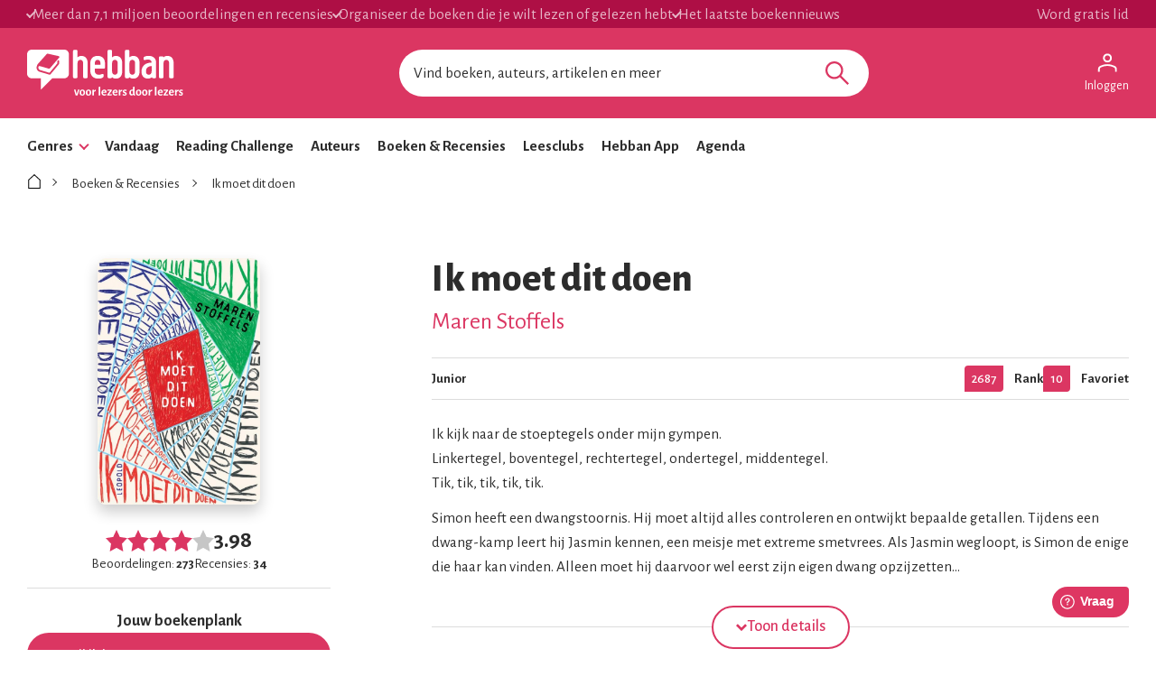

--- FILE ---
content_type: text/html; charset=utf-8
request_url: https://www.hebban.nl/boek/ik-moet-dit-doen-maren-stoffels
body_size: 105227
content:
<!DOCTYPE html>
<html lang="nl">
	<head prefix="og: http://ogp.me/ns# fb: http://ogp.me/ns/fb# books: http://ogp.me/ns/books#">

		<!-- site information -->
		<meta http-equiv="Content-Type" content="text/html; charset=UTF-8" />

		<!-- app id -->
		<meta name="apple-itunes-app" content="app-id=1053202947" />
		<meta name="google-play-app" content="app-id=nl.dtt.hebban" />

		<!-- facebook -->
		<meta property="fb:app_id" content="429380903860973" />
		<meta property="og:type" content="website" />

			<link rel="canonical" href="https://www.hebban.nl/boek/ik-moet-dit-doen-maren-stoffels">
<title>Ik moet dit doen van Maren Stoffels </title>
				<meta name="description" content="Ik kijk naar de stoeptegels onder mijn gympen. Linkertegel, boventegel, rechtertegel, ondertegel, middentegel.Tik, tik, tik, tik, tik.
Simon heeft een dwan" />
					<meta property="og:url" content="https://www.hebban.nl/boek/ik-moet-dit-doen-maren-stoffels">
					<meta property="og:title" content="Ik moet dit doen van Maren Stoffels ">
					<meta property="og:description" content="Ik kijk naar de stoeptegels onder mijn gympen. Linkertegel, boventegel, rechtertegel, ondertegel, middentegel.Tik, tik, tik, tik, tik.
Simon heeft een dwan">
					<meta property="og:image" content="https://static.hebban.nl/covers/00000646/normal/5dcceee5df54c1.49845212.jpg">
					<meta property="og:image:width" content="593">
					<meta property="og:image:height" content="900">
					<meta property="twitter:card" content="summary">
					<meta property="twitter:title" content="Ik moet dit doen van Maren Stoffels ">
					<meta property="twitter:description" content="Ik kijk naar de stoeptegels onder mijn gympen. Linkertegel, boventegel, rechtertegel, ondertegel, middentegel.Tik, tik, tik, tik, tik.
Simon heeft een dwan">
					<meta property="twitter:image:src" content="https://static.hebban.nl/covers/00000646/normal/5dcceee5df54c1.49845212.jpg">
	<script type="application/ld+json" data-json-ld-for-pagemetadata>
	{"@context":"http:\/\/schema.org\/","@type":"Book","@id":"https:\/\/www.hebban.nl\/boek\/ik-moet-dit-doen-maren-stoffels","url":"https:\/\/www.hebban.nl\/boek\/ik-moet-dit-doen-maren-stoffels","name":"Ik moet dit doen","author":{"@type":"Person","name":"Maren Stoffels "},"workExample":{"@type":"Book","@id":"https:\/\/www.hebban.nl\/boek\/ik-moet-dit-doen-maren-stoffels","url":"https:\/\/www.hebban.nl\/boek\/ik-moet-dit-doen-maren-stoffels","isbn":"9789025878979"},"aggregateRating":{"@type":"AggregateRating","ratingValue":"3.978","reviewCount":"34","ratingCount":"273"}}</script><script type="application/ld+json" data-json-ld-for-pagemetadata>
	{"@context":"http:\/\/schema.org\/","@type":"BreadcrumbList","itemListElement":[{"@type":"ListItem","name":"Hebban","position":1,"item":"https:\/\/www.hebban.nl\/"},{"@type":"ListItem","name":"Boeken en Recensies","position":2,"item":"https:\/\/www.hebban.nl\/boeken"},{"@type":"ListItem","name":"Ik moet dit doen","position":3,"item":"https:\/\/www.hebban.nl\/boek\/ik-moet-dit-doen-maren-stoffels"}]}</script>
		<link rel="apple-touch-icon-precomposed" sizes="152x152" href="https://www.hebban.nl/style/img/apple/apple-touch-icon-152x152.png">
		<link rel="apple-touch-icon-precomposed" sizes="144x144" href="https://www.hebban.nl/style/img/apple/apple-touch-icon-144x144.png">
		<link rel="apple-touch-icon-precomposed" sizes="120x120" href="https://www.hebban.nl/style/img/apple/apple-touch-icon-120x120.png">
		<link rel="apple-touch-icon-precomposed" sizes="114x114" href="https://www.hebban.nl/style/img/apple/apple-touch-icon-114x114.png">
		<link rel="apple-touch-icon-precomposed" sizes="76x76" href="https://www.hebban.nl/style/img/apple/apple-touch-icon-76x76.png">
		<link rel="apple-touch-icon-precomposed" sizes="72x72" href="https://www.hebban.nl/style/img/apple/apple-touch-icon-72x72.png">
		<link rel="apple-touch-icon-precomposed" sizes="57x57" href="https://www.hebban.nl/style/img/apple/apple-touch-icon-57x57.png">
		<link rel="apple-touch-icon-precomposed" href="https://www.hebban.nl/style/img/apple/apple-touch-icon-152x152.png">

		<!-- AJAX crawling -->
		
		<!-- canonical url -->
		
		<!-- Load font awesome -->
		<link href="https://netdna.bootstrapcdn.com/font-awesome/4.6.0/css/font-awesome.css" rel="stylesheet">

		<!-- load stylesheets -->
		<link href="https://www.hebban.nl/style/css/main.css?v=152" media="screen" rel="stylesheet" >

		<meta name="viewport" content="width=device-width, initial-scale=1, maximum-scale=1" />

		<!-- jquery skin -->
		<link type="text/css" href="https://static.hebban.nl/vendor/jquery_ui/css/ui-hebban/jquery-ui-1.10.4.custom.css" rel="stylesheet" media="screen" />
		<!-- Other dynamic CSS assets -->
					<link type="text/css" href="https://www.hebban.nl/vendor/swiper/swiper-bundle.min.css" rel="stylesheet" media="screen" />		
		<!-- Other  assets -->
       

		
		

					<!-- Google Tag Manager -->
			<script>(function(w,d,s,l,i){w[l]=w[l]||[];w[l].push({'gtm.start':
			new Date().getTime(),event:'gtm.js'});var f=d.getElementsByTagName(s)[0],
			j=d.createElement(s),dl=l!='dataLayer'?'&l='+l:'';j.async=true;j.src=
			'https://www.googletagmanager.com/gtm.js?id='+i+dl;f.parentNode.insertBefore(j,f);
			})(window,document,'script','dataLayer','GTM-MQ6GNFX');</script>
			<!-- End Google Tag Manager -->
		
		<!--{{webads}}-->

		<!-- Google Analtics event catcher -->
		<script>window.ga = window.ga || function(){

		};</script>

		<!-- Simple Analtics event catcher -->
		<script>window.sa_event = window.sa_event || function(event){
			sa_event.q ? sa_event.q.push(event) : sa_event.q=[event];
		};</script>
	</head>


	<body class=" yf" style="" data-use="Menu">

					<!-- Google Tag Manager (noscript) -->
			<noscript><iframe src="https://www.googletagmanager.com/ns.html?id=GTM-MQ6GNFX"
			height="0" width="0" style="display:none;visibility:hidden"></iframe></noscript>
			<!-- End Google Tag Manager (noscript) -->
		
			<div class="yf" data-use="Chatbox"></div>
			<div class="header-banner header-index">
	<div class="header-contain">
		<div class="header-banner__items">
			<span class="header-banner__item header-banner__item--highlite">Meer dan 7,1 miljoen beoordelingen en recensies</span>
			<span class="header-banner__item header-banner__item--highlite">Organiseer de boeken die je wilt lezen of gelezen hebt</span>
			<span class="header-banner__item header-banner__item--highlite">Het laatste boekennieuws</span>
			<a href="https://www.hebban.nl/profile/signup"  class="header-banner__item header-banner__item--donate">Word gratis lid</a>
					</div>
	</div>
</div>

<div class="header-main header-index" >
	<div class="header-contain ">
		<div class="header-main__container">
			<div class="header-main__toggle yf-menu-toggle">
				<svg class="header-main__toggle__icon" xmlns="http://www.w3.org/2000/svg" viewBox="0 0 48 48" height="48" width="48"><path d="M6 36v-3h36v3Zm0-10.5v-3h36v3ZM6 15v-3h36v3Z"/></svg>
			</div>
			<a href="https://www.hebban.nl/" title="Home" class="header-main__logo">
				<img src="https://www.hebban.nl/style/img/logo_hebban_payoff.svg" alt="Hebban" class="hidden-sm-down md:show"><img src="https://www.hebban.nl/style/img/logo_mobile.png" alt="Hebban" class="hidden-md-up md:hidden">
			</a>

			<div class="header-main__search">
				 <div class="yf header-search" data-use="Suggest2" data-template="suggestion" data-url="https://www.hebban.nl/Select/suggest?query={{query}}">


					 <script type="text/html" class="yf" name="suggestion">
						<div class="yf-suggestion header-search__result">
							<span class="yf-go">{{suggestion}}</span>
							<svg version="1.1" width="14" height="14" viewBox="0 0 24 24" class="yf-use header-search__result__use">
								<path  d="M 22.038911,24 2.801556,4.762646 V 22.412451 H 0 V 0 H 22.412451 V 2.801556 H 4.762646 L 24,22.038911 Z"></path>
							</svg>
						</div>
					</script>


					 <form class="yf-form" method="GET" action="https://www.hebban.nl/Search" autocomplete="off">
						<input class="yf-query header-search__input" type="text" name="q" value="" placeholder="Vind boeken, auteurs, artikelen en meer" autocomplete="off">
						<button class="yf-search header-search__button clickable">
							<svg version="1.1" viewBox="0 0 24 24" class="header-search__button__svg">
								<path  d="M 22.447059,24 14.57647,16.129412 c -0.705882,0.611765 -1.529412,1.088235 -2.470588,1.429411 -0.941176,0.341177 -1.941176,0.511765 -2.9999996,0.511765 -2.5411766,0 -4.6941177,-0.882353 -6.4588236,-2.647059 C 0.88235297,13.658823 0,11.529411 0,9.0352941 0,6.5411767 0.88235297,4.4117647 2.6470588,2.6470588 4.4117647,0.88235297 6.5529409,0 9.0705883,0 c 2.4941177,0 4.6176467,0.88235297 6.3705877,2.6470588 1.752941,1.7647059 2.629412,3.8941179 2.629412,6.3882353 0,1.0117649 -0.164706,1.9882359 -0.494118,2.9294119 -0.329412,0.941176 -0.823529,1.823529 -1.482352,2.647059 L 24,22.447059 Z M 9.0705883,15.952941 c 1.9058827,0 3.5294117,-0.67647 4.8705877,-2.029412 1.341177,-1.352941 2.011765,-2.982353 2.011765,-4.8882349 0,-1.9058823 -0.670588,-3.5352939 -2.011765,-4.8882353 C 12.6,2.7941176 10.976471,2.117647 9.0705883,2.117647 c -1.9294116,0 -3.5705881,0.6764706 -4.9235295,2.0294118 -1.3529412,1.3529414 -2.0294118,2.982353 -2.0294118,4.8882353 0,1.9058819 0.6764706,3.5352939 2.0294118,4.8882349 1.3529414,1.352942 2.9941179,2.029412 4.9235295,2.029412 z"></path>
							</svg>
						</button>
					</form>


					<span class="yf-clear header-search__close" style="display: none;">
						<span class="header-search__close__icon">&times;</span>
					</span>

					<div class=" header-search__results yf-suggestions" style="display: none;">
						<div class="header-search__scroll yf-mount"></div>
					</div>

				</div>
			</div>
			<div class="header-main__account">
				<div class="header-account">
						<a href="https://www.hebban.nl/Auth/login?redirect_url=https%3A%2F%2Fwww.hebban.nl%2Fmijnhebban" class="header-account__my header-account__my--login">
		<svg version="1.1" viewBox="0 0 24 24" class="header-account__my__icon">
			<path d="M15.711,4.775c-0.908-0.908-2.075-1.361-3.502-1.361S9.615,3.868,8.708,4.775C7.799,5.684,7.346,6.85,7.346,8.277c0,1.427,0.454,2.593,1.362,3.501c0.908,0.908,2.075,1.362,3.501,1.362s2.594-0.454,3.502-1.362c0.907-0.908,1.362-2.075,1.362-3.501C17.073,6.85,16.619,5.684,15.711,4.775z M14.3,10.368c-0.552,0.551-1.247,0.827-2.091,0.827c-0.843,0-1.54-0.275-2.091-0.827C9.566,9.817,9.291,9.12,9.291,8.277c0-0.843,0.275-1.54,0.827-2.091c0.551-0.551,1.248-0.827,2.091-0.827c0.844,0,1.539,0.276,2.091,0.827c0.553,0.551,0.827,1.248,0.827,2.091C15.127,9.12,14.852,9.817,14.3,10.368z"/>
			<path d="M21.968,18.393c-0.41-0.583-0.95-1.026-1.619-1.329c-1.449-0.627-2.832-1.107-4.15-1.442c-1.319-0.336-2.649-0.503-3.989-0.503c-1.34,0-2.675,0.162-4.004,0.486c-1.33,0.325-2.719,0.812-4.167,1.459C3.39,17.366,2.861,17.81,2.45,18.393c-0.411,0.584-0.616,1.286-0.616,2.108v3.048h1.945v-3.048c0-0.346,0.098-0.677,0.292-0.988c0.194-0.313,0.443-0.547,0.746-0.696c1.362-0.672,2.626-1.129,3.794-1.379c1.167-0.25,2.367-0.374,3.599-0.374c1.232,0,2.421,0.124,3.566,0.373c1.146,0.249,2.411,0.708,3.794,1.378c0.303,0.151,0.557,0.383,0.764,0.697c0.204,0.313,0.307,0.644,0.307,0.989v3.048h1.944v-3.048C22.584,19.679,22.38,18.977,21.968,18.393z"/>
		</svg>
		<div class="header-account__my__text">Inloggen</div>
	</a>

	<div class="yf" data-use="gtm.Event" data-name="page.view" data-data="{&quot;user.uid&quot;:null,&quot;user.signed_in&quot;:false}"></div>

				</div>
			</div>
		</div>
	</div>
</div>
<div class="header-nav header-index">
	<div class="header-nav__overlay yf-menu-overlay" style="display: none;"></div>
	<div class="header-nav__container yf-menu-container" style="">
		<div class="header-nav__close yf-menu-close" >
			<span class="header-nav__close__icon">&times;</span>
		</div>
		<nav class="header-nav__menu">
			<ul class="header-nav__list">
				<li class="header-nav__list__item yf-menu-section" >
					<a href="#" title="Alle elementen" class="header-nav__list__link">Genres</a>
					<span class="header-nav__list__expand clickable">
						<i class="header-nav__list__expand__icon " y-name="collapsed"></i>
					</span>
					<ul class="header-nav__list header-nav__list--depth-1 yf-menu-items" y-name="items" style="display:none;">
						<li class="header-nav__list__item">
							<a href="https://www.hebban.nl/boeken?filter=genregroup[]=5" title="Literatuur &  romans" class="header-nav__link">Literatuur &  romans</a>
						</li>
						<li class="header-nav__list__item">
							<a href="https://www.hebban.nl/boeken?filter=genregroup[]=1" title="Thrillers & Spanning" class="header-nav__link">Thrillers & Spanning</a>
						</li>
						<li class="header-nav__list__item">
							<a href="https://www.hebban.nl/boeken?filter=genregroup[]=17" title="Feelgood" class="header-nav__link">Feelgood</a>
						</li>
						<li class="header-nav__list__item">
							<a href="https://www.hebban.nl/boeken?filter=genregroup[]=6" title="Fantasy & SF" class="header-nav__link">Fantasy & SF</a>
						</li>
						<li class="header-nav__list__item">
							<a href="https://www.hebban.nl/boeken?filter=genregroup[]=4" title="Young Adult" class="header-nav__link">Young Adult</a>
						</li>
						<li class="header-nav__list__item">
							<a href="https://www.hebban.nl/boeken?filter=genregroup[]=7" title="Junior" class="header-nav__link">Junior</a>
						</li>
						<li class="header-nav__list__item">
							<a href="https://www.hebban.nl/boeken?filter=genregroup[]=15" title="Non-Fictie" class="header-nav__link">Non-Fictie</a>
						</li>
						<li class="header-nav__list__item">
							<a href="https://www.hebban.nl/boeken?filter=genregroup[]=8" title="Culinair" class="header-nav__link">Culinair</a>
						</li>
					</ul>
				</li>

				

				<li class="header-nav__list__item">
					<a href="https://www.hebban.nl/vandaag" title="Vandaar" class="header-nav__list__link">Vandaag</a>
				</li>
				<li class="header-nav__list__item">
					<a href="https://www.hebban.nl/challenge" title="Reading Challenge" class="header-nav__list__link">Reading Challenge</a>
				</li>
				<li class="header-nav__list__item">
					<a href="https://www.hebban.nl/auteurs" title="Auteurs" class="header-nav__list__link">Auteurs</a>
				</li>
				<li class="header-nav__list__item">
					<a href="https://www.hebban.nl/boeken" title="Boeken & Recensies" class="header-nav__list__link">Boeken & Recensies</a>
				</li>
				<li class="header-nav__list__item">
					<a href="https://www.hebban.nl/leesclubs" title="Leesclubs" class="header-nav__list__link">Leesclubs</a>
				</li>
				<li class="header-nav__list__item">
					<a href="https://www.hebban.nl/app" title="Hebban App" class="header-nav__list__link">Hebban App</a>
				</li>
				<li class="header-nav__list__item">
					<a href="https://www.hebban.nl/agenda" title="Agenda" class="header-nav__list__link">Agenda</a>
				</li>
			</ul>
		</nav>
	</div>
</div>

	

	<div class="content-row">
				
		

<div class="yf" data-use="gtm.Event" data-name="work.view" data-data="{&quot;work.title&quot;:&quot;Ik moet dit doen&quot;,&quot;work.author&quot;:&quot;Maren Stoffels &quot;,&quot;work.genres&quot;:[&quot;Junior&quot;],&quot;work.rating_avg&quot;:&quot;3.978&quot;,&quot;work.rating_sum&quot;:&quot;273&quot;,&quot;work.reviews&quot;:&quot;34&quot;,&quot;work.reading&quot;:&quot;7&quot;,&quot;work.to_read&quot;:&quot;76&quot;,&quot;work.read&quot;:&quot;379&quot;}"></div>

<!-- icons -->
<div hidden>	
	<svg>
		<defs>
			<symbol id="icon-comment" viewBox="0 0 24 24">
				<path d="m 19.540575,18.023324 0.54041,-0.887682 c 0.918101,-1.50785 1.416303,-3.281306 1.416303,-5.135627 0,-5.4290913 -4.355592,-9.816834 -9.507084,-9.816834 -5.1515361,0 -9.5070259,4.3877427 -9.5070259,9.816834 0,5.429047 4.3554898,9.816804 9.5070259,9.816804 1.751697,0 3.395341,-0.490051 4.964175,-1.456327 l 0.887972,-0.546814 2.669885,0.942115 z m 4.139894,5.12509 c 0.07539,0.23229 0,0.464581 -0.150931,0.619296 -0.07539,0.07743 -0.226178,0.15486 -0.377108,0.15486 H 22.926252 L 18.099239,22.219398 C 16.213698,23.380704 14.177373,24 11.990204,24 5.5794527,24 0.3,18.580617 0.3,12.000015 0.3,5.4193685 5.5794527,0 11.990204,0 c 6.410751,0 11.690265,5.4193685 11.690265,12.000015 0,2.245168 -0.603432,4.412849 -1.734756,6.271027 z"/>
			</symbol>
			<symbol id="icon-like" viewBox="0 0 24 24">
				<path d="m 23.989812,10.992997 c 0,0 0.355324,-3.0082867 -3.130948,-3.3524721 v 0 c -0.936141,0 -5.027829,0 -6.137532,-0.00133 0.22686,-1.2086508 0.266493,-3.0603145 -0.122997,-5.0974114 l -1.981612,0.5229483 c 0.520685,2.7254675 -0.814512,6.5728724 -0.814512,6.5728724 l 1.575724,0.00133 v 0 c 1.559324,0.00133 6.544788,0.00133 7.480929,0.00133 0.118897,0 0.460555,0.068037 0.732514,0.2708125 0.210461,0.1574183 0.400422,0.4015493 0.35669,0.9111573 h 0.0014 v 0 h -0.0014 l -0.0027,0.01067 c -0.041,0.42823 -0.244627,0.635008 -0.453721,0.765745 -0.25556,0.158752 -0.517953,0.193438 -0.49062,0.19077 l -3.864828,0.380204 3.55597,1.530157 c 0.400422,0.173427 1.027705,0.433567 0.825444,1.057903 -0.07106,0.217451 -0.911542,0.474923 -0.911542,0.474923 l -0.271959,1.917032 c -0.0027,0.0027 -0.0027,0.004 -0.0027,0.004 0,0 -0.0014,-0.0013 -0.0027,-0.0013 0.01367,0.0067 0.49062,0.149414 0.444155,0.81644 -0.03417,0.504271 -0.813145,0.545627 -0.829544,0.545627 -0.0068,0 -0.0082,0 -0.0096,0 0,0 0.0027,0 0.0041,0.0013 0.0014,0 0.0014,0 0.0041,0 0.0014,0 0.0027,0 0.0027,0 0,0 0,0.0027 0,0.008 v -0.008 l -0.509752,1.883681 c -0.0041,0.0053 -0.0055,0.008 -0.0055,0.008 0.01367,0.008 0.445521,0.51361 0.36079,0.807101 -0.22686,0.776418 -0.638216,0.765746 -1.097403,0.768414 v 0 c -0.363524,0.0027 -8.313207,-0.01734 -9.8738975,0.01334 C 7.530129,22.021591 6.3917267,21.798802 5.3612881,21.211819 L 3.8197302,20.332679 V 21.99891 H 2.0499441 V 9.6522748 H 3.8183625 V 12.743272 L 5.3640204,11.85346 v 0 C 6.4012921,11.257139 7.6572245,10.160548 8.7163623,8.9438934 9.764567,7.7405788 10.743074,6.2757901 11.066965,4.9083872 v 0 0 c 0.177662,-0.748403 0.362157,-1.8263167 0.441421,-2.6000667 v 0 c 0.0041,-0.038688 0.322525,-0.3054978 0.401789,-0.3068319 v 0 0 c 0.07517,-0.00133 0.180395,0.022679 0.315692,0.1707586 0.148962,0.1627543 0.307491,0.4549116 0.390856,0.8924806 L 14.632501,2.6978636 C 14.379675,1.3811546 13.481799,-0.02760397 11.874643,4.1111922e-4 v 0 c 0,0 0,0 0,0 v 0 0 C 10.728041,0.02175594 9.595105,0.88622141 9.4693751,2.1068787 v 0.00133 0 c -0.071065,0.6843684 -0.2405268,1.679571 -0.3990558,2.350599 v 0 C 8.8571251,5.3592966 8.1314449,6.5279259 7.1543049,7.6498633 6.7169835,8.1528008 6.2550627,8.6090464 5.8068083,9.0092619 5.6400795,8.3302296 5.0988943,7.6511973 4.1791527,7.6511973 H 1.6891539 C 0.56988446,7.6511973 0,8.6570723 0,9.4468309 V 22.203032 C 0,22.995459 0.57125109,24 1.6891539,24 h 2.4899988 c 0.5329855,0 0.9375078,-0.232125 1.2190334,-0.5563 1.1165362,0.425563 2.2795378,0.576311 3.4603056,0.553632 1.5319913,-0.02935 9.4762083,-0.01067 9.8479313,-0.01334 h 0.0014 c 1.190334,-0.008 2.425767,-0.612329 2.994285,-2.050437 v 0 c 0.302025,-0.765746 0.204994,-1.420765 -0.0287,-1.941045 0.464654,-0.3095 0.897875,-0.789759 1.089203,-1.544832 v 0 c 0.187228,-0.737731 0.04783,-1.339388 -0.202261,-1.816978 0.464654,-0.334847 0.784445,-0.789759 0.941608,-1.370071 0.394956,-1.460787 -0.459188,-2.231868 -0.501553,-2.285231 0.487886,-0.42823 0.910175,-1.064573 0.989439,-1.9824 z"/>
			</symbol>
			<symbol id="icon-like-full" viewBox="0 0 24 24">
				<path d="m 23.989812,10.992997 c 0,0 0.355324,-3.0082867 -3.130948,-3.3524721 v 0 c -0.936141,0 -5.027829,0 -6.137532,-0.00133 0.22686,-1.2086508 0.300659,-2.9042344 -0.08883,-4.9413313 l -1e-6,0 C 14.379675,1.3811546 13.481799,-0.02760397 11.874643,4.1111922e-4 v 0 0 0 0 C 10.728041,0.02175594 9.595105,0.88622141 9.4693751,2.1068787 v 0.00133 0 c -0.071065,0.6843684 -0.2405268,1.679571 -0.3990558,2.350599 v 0 C 8.8571251,5.3592966 8.1314449,6.5279259 7.1543049,7.6498633 6.7169835,8.1528008 6.2550627,8.6090464 5.8068083,9.0092619 5.6400795,8.3302296 5.0988943,7.6511973 4.1791527,7.6511973 H 1.6891539 C 0.56988446,7.6511973 0,8.6570723 0,9.4468309 V 22.203032 C 0,22.995459 0.57125109,24 1.6891539,24 h 2.4899988 c 0.5329855,0 0.9375078,-0.232125 1.2190334,-0.5563 1.1165362,0.425563 2.2795378,0.576311 3.4603056,0.553632 1.5319913,-0.02935 9.4762083,-0.01067 9.8479313,-0.01334 h 0.0014 c 1.190334,-0.008 2.425767,-0.612329 2.994285,-2.050437 v 0 c 0.302025,-0.765746 0.204994,-1.420765 -0.0287,-1.941045 0.464654,-0.3095 0.897875,-0.789759 1.089203,-1.544832 v 0 c 0.187228,-0.737731 0.04783,-1.339388 -0.202261,-1.816978 0.464654,-0.334847 0.784445,-0.789759 0.941608,-1.370071 0.394956,-1.460787 -0.459188,-2.231868 -0.501553,-2.285231 0.487886,-0.42823 0.910175,-1.064573 0.989439,-1.9824 z"/>
			</symbol>
			<symbol id="icon-star" viewBox="0 0 24 24">
				<path d="M 11.999982,19.900282 4.5835926,24 6.0000056,15.316728 0,9.167174 8.2917929,7.9002985 11.999982,0 15.708247,7.9002985 24,9.167174 17.999991,15.316728 19.416404,24 Z" />
			</symbol>			
			<symbol id="icon-star-half" viewBox="0 0 24 24">
				<<path d="M24,9.167L15.708,7.9L12,0L8.292,7.9L0,9.167l6,6.149L4.583,24L12,19.9l7.416,4.1L18,15.316L24,9.167z M18.097,22.128l-5.613-3.104L12,18.756V2.352l2.804,5.974l0.227,0.484l0.527,0.081l6.369,0.972l-4.642,4.756l-0.354,0.36 l0.082,0.498L18.097,22.128z"/>
			</symbol>			
			<symbol id="icon-check" viewBox="0 0 24 24">
				<path d="M 0,13.373 3.3201306,9.918 8.2259065,15.063 20.692769,2 24,5.461 8.2229297,22 Z"/>
			</symbol>
			<symbol id="icon-arrow-down" viewBox="0 0 24 24">
				<path d="M 12,12.983 20.483,4.5 24,8.017 12,20.017 0,8.017 3.517,4.5 Z"/>
			</symbol>				
			<symbol id="icon-arrow-right" viewBox="0 0 24 24">
				<path d="M 12.7245,12 4.2415,3.517 7.7585,0 l 12,12 -12,12 -3.517,-3.517 z"/>
			</symbol>				
			<symbol id="icon-arrow-left" viewBox="0 0 24 24">
				<path d="M 11.2755,12 19.7585,3.517 16.2415,0 l -12,12 12,12 3.517,-3.517 z"/>
			</symbol>				
			<symbol id="icon-home" viewBox="0 0 24 24">
				<path d="M 11.998806,0 11.509254,0.44685991 2,9.091788 V 24 H 22 V 9.091788 C 18.376428,5.795152 15.569051,3.2447797 11.998806,0 Z m 0,1.9951691 c 2.892888,2.6295085 5.532899,5.0278032 8.534926,7.7560394 V 22.51691 H 3.4662688 V 9.7512085 Z"/>
			</symbol>				
			<symbol id="icon-circle-checked" viewBox="0 0 24 24">
				<path d="M 10.26557,17.569918 18.556992,9.2784959 16.695652,7.4171563 10.26557,13.847239 7.1351351,10.716804 5.3019976,12.578143 Z M 11.985899,24 Q 9.5041128,24 7.3184489,23.06933 5.132785,22.13866 3.4970623,20.502938 1.8613396,18.867215 0.9306698,16.681551 0,14.495887 0,12.014101 0,9.5041128 0.9306698,7.3184489 1.8613396,5.132785 3.4970623,3.5111633 5.132785,1.8895417 7.3184489,0.94477086 9.5041128,0 11.985899,0 14.495887,0 16.681551,0.94477086 18.867215,1.8895417 20.488837,3.5111633 22.110458,5.132785 23.055229,7.3184489 24,9.5041128 24,12.014101 q 0,2.481786 -0.944771,4.66745 -0.944771,2.185664 -2.566392,3.821387 Q 18.867215,22.13866 16.681551,23.06933 14.495887,24 11.985899,24 Z m 0,-2.650999 q 3.891892,0 6.613396,-2.721504 2.721504,-2.721504 2.721504,-6.613396 0,-3.8918918 -2.721504,-6.6133959 -2.721504,-2.7215042 -6.613396,-2.7215042 -3.8918919,0 -6.6133961,2.7215042 -2.7215041,2.7215041 -2.7215041,6.6133959 0,3.891892 2.7215041,6.613396 2.7215042,2.721504 6.6133961,2.721504 z m 0,-9.3349 z"/>
			</symbol>				
			<symbol id="icon-circle" viewBox="0 0 24 24">
				<path d="M 11.985899,24 C 10.331375,24 8.7755582,23.689777 7.3184489,23.06933 5.8613396,22.448883 4.5875441,21.593419 3.4970623,20.502938 2.4065805,19.412456 1.5511163,18.13866 0.9306698,16.681551 0.31022327,15.224442 0,13.668625 0,12.014101 0,10.340776 0.31022327,8.7755582 0.9306698,7.3184489 1.5511163,5.8613396 2.4065805,4.5922444 3.4970623,3.5111633 4.5875441,2.4300822 5.8613396,1.5746181 7.3184489,0.94477086 8.7755582,0.31492362 10.331375,0 11.985899,0 c 1.673325,0 3.238543,0.31492362 4.695652,0.94477086 1.457109,0.62984724 2.726205,1.48531134 3.807286,2.56639244 1.081081,1.0810811 1.936545,2.3501763 2.566392,3.8072856 C 23.685076,8.7755582 24,10.340776 24,12.014101 c 0,1.654524 -0.314924,3.210341 -0.944771,4.66745 -0.629847,1.457109 -1.485311,2.730905 -2.566392,3.821387 -1.081081,1.090481 -2.350177,1.945945 -3.807286,2.566392 C 15.224442,23.689777 13.659224,24 11.985899,24 Z m 0,-2.650999 c 2.594595,0 4.79906,-0.907168 6.613396,-2.721504 1.814336,-1.814336 2.721504,-4.018801 2.721504,-6.613396 0,-2.5945945 -0.907168,-4.7990598 -2.721504,-6.6133959 -1.814336,-1.8143361 -4.018801,-2.7215042 -6.613396,-2.7215042 -2.5945946,0 -4.79906,0.9071681 -6.6133961,2.7215042 -1.8143361,1.8143361 -2.7215041,4.0188014 -2.7215041,6.6133959 0,2.594595 0.907168,4.79906 2.7215041,6.613396 1.8143361,1.814336 4.0188015,2.721504 6.6133961,2.721504 z"/>
			</symbol>				
			<symbol id="icon-circle-add" viewBox="0 0 24 24">
				<path d="m 11.055229,17.823737 h 2.030552 v -4.681551 h 4.709754 V 11.111633 H 13.085781 V 6.2044653 H 11.055229 V 11.111633 H 6.1762632 v 2.030553 H 11.055229 Z M 11.985899,24 Q 9.5041128,24 7.3184489,23.06933 5.132785,22.13866 3.4970623,20.502938 1.8613396,18.867215 0.9306698,16.695652 0,14.524089 0,12.014101 0,9.5041128 0.9306698,7.3184489 1.8613396,5.132785 3.4970623,3.5111633 5.132785,1.8895417 7.3043478,0.94477086 9.4759107,0 11.985899,0 14.495887,0 16.681551,0.94477086 18.867215,1.8895417 20.488837,3.5111633 22.110458,5.132785 23.055229,7.3184489 24,9.5041128 24,12.014101 q 0,2.509988 -0.944771,4.681551 -0.944771,2.171563 -2.566392,3.793185 -1.621622,1.621621 -3.807286,2.566392 Q 14.495887,24 11.985899,24 Z"/>
			</symbol>				
			<symbol id="icon-edit" viewBox="0 96 960 960">
				<path d="M210.154 852h52.461l361.387-361.386-52.461-52.462-361.387 361.387V852Zm549.152-404.77L615.309 302.463l45.154-45.153q19.615-19.615 45.845-19.615t45.845 19.615l52.692 52.691q18.615 18.615 18.23 46.23-.385 27.615-19 46.23l-44.769 44.769Zm-44.383 43.999-424.77 424.77H146.156V772.001l424.769-424.77 143.998 143.998Zm-116.844-26.538-26.538-26.539 52.461 52.462-25.923-25.923Z"/>
			</symbol>				
			<symbol id="icon-trash" viewBox="0 96 960 960">
				<path d="M309.37 920.131q-34.483 0-58.742-24.259t-24.259-58.742v-474.5h-53.5v-83H378.5v-53.5h202.522v53.5h206.109v83h-53.5v474.066q0 35.217-24.259 59.326t-58.742 24.109H309.37ZM650.63 362.63H309.37v474.5h341.26v-474.5ZM379.696 767.761h77.5v-336h-77.5v336Zm123.108 0h77.5v-336h-77.5v336ZM309.37 362.63v474.5-474.5Z"/>
			</symbol>				
			<symbol id="icon-undo" viewBox="0 0 24 24">
				 <path d="m 4.49563,23.222 v -3.34257 h 10.63374 q 2.23499,0 3.88155,-1.40777 1.64652,-1.40777 1.64652,-3.53262 0,-2.12484 -1.64652,-3.53262 Q 17.36436,9.99866 15.12937,9.99866 H 6.35615 L 9.97419,13.61671 7.63616,15.95475 0,8.32737 7.63616,0.7 9.97419,3.03804 6.35615,6.65609 h 8.77322 q 3.64199,0 6.25631,2.37558 Q 24,11.40723 24,14.93904 24,18.47086 21.38568,20.84642 18.77136,23.222 15.12937,23.222 Z" />
			</symbol>				
			<symbol id="icon-lock" viewBox="0 0 24 24">
				 <path d="m 5.91673,7.53339 h 9.23696 V 5.78316 c 0,-0.7962267 -0.271767,-1.47302 -0.8153,-2.03038 -0.543533,-0.5573667 -1.211687,-0.83605 -2.00446,-0.83605 -0.792773,0 -1.460927,0.2786833 -2.00446,0.83605 -0.5435333,0.55736 -0.8153,1.2341533 -0.8153,2.03038 H 6.59742 c 0,-1.6055133 0.5572967,-2.97075 1.67189,-4.09571 C 9.3839167,0.56248333 10.73879,0 12.33393,0 c 1.59514,0 2.950013,0.56248333 4.06462,1.68745 1.114593,1.12496 1.67189,2.4901967 1.67189,4.09571 v 1.75023 h 0.68069 c 0.802113,0 1.48876,0.2855967 2.05994,0.85679 0.571193,0.5712 0.85679,1.2578467 0.85679,2.05994 v 10.63313 c 0,0.802107 -0.285597,1.48876 -0.85679,2.05996 C 20.23989,23.714403 19.553243,24 18.75113,24 H 5.91673 C 5.1146167,24 4.42797,23.714403 3.85679,23.14321 3.2855967,22.57201 3,21.885357 3,21.08325 V 10.45012 C 3,9.6480267 3.2855967,8.96138 3.85679,8.39018 4.42797,7.8189867 5.1146167,7.53339 5.91673,7.53339 Z m 0,13.54986 h 12.8344 V 10.45012 H 5.91673 Z m 0,0 V 10.45012 Z" />
			</symbol>				
		</defs>
	</svg>
</div>


		<div style="display:none" data-use="banner.Cpnb" class="yf banner  mb-2 banner--wrapped">
				<div class="banner__wrap ">
			<ins class="aso-zone" data-zone="75938"></ins>
		</div>
	</div>


<div class="container mb-6">
	<div class="breadcrumbs">
		<a href="/" class="breadcrumbs__breadcrumb breadcrumbs__breadcrumb--home">
			<svg class="breadcrumbs__home icon"><use href="#icon-home"></use></svg>
		</a>
		<a href="https://www.hebban.nl/boeken" class="breadcrumbs__breadcrumb">
			Boeken & Recensies
		</a>
		<span class="breadcrumbs__breadcrumb breadcrumbs__breadcrumb--current">
			Ik moet dit doen		</span>
	</div>
</div>

<div class="container mb-6">
	<div class="layout">
		<div class="layout__main">
			<section class="text-center sm:text-left" style="order:1">
				<h1 class="work-title mb-1 ">Ik moet dit doen</h1>
								<div class="work-title__author mb-3 text-primary"><a itemprop="author" title="maren-stoffels"  href="https://www.hebban.nl/auteur/maren-stoffels">Maren Stoffels</a> </div>
			</section>

			<section class="sm:border-top sm:border-bottom py-1 mb-3" style="order:2">
				<div class="line line--justify line--middle">

																	<a class="part grow text-sm text-bold sm:show" href="https://www.hebban.nl/boek?filter=genregroup[]=7">
							Junior						</a>
					
											<a class="part" href="https://www.hebban.nl/boeken/historie/ik-moet-dit-doen-maren-stoffels">
							<span class="badge mr-1">
								2687							</span>
							<span class="text-sm text-bold">Rank</span>
						</a>
					
											<a class="part" href="https://www.hebban.nl/!?filter=recommended=373840">
							<span class="badge mr-1">
								10							</span>
							<span class="text-sm text-bold">Favoriet</span>
						</a>
					
					
									</div>
			</section>


			<main class="stack" style="order:2">
				<div class="mb-2 wysiwyg">

					<p>Ik kijk naar de stoeptegels onder mijn gympen. <br />Linkertegel, boventegel, rechtertegel, ondertegel, middentegel.<br />Tik, tik, tik, tik, tik.</p>
<p>Simon heeft een dwangstoornis. Hij moet altijd alles controleren en ontwijkt bepaalde getallen. Tijdens een dwang-kamp leert hij Jasmin kennen, een meisje met extreme smetvrees. Als Jasmin wegloopt, is Simon de enige die haar kan vinden. Alleen moet hij daarvoor wel eerst zijn eigen dwang opzijzetten&hellip;</p>
				</div>


				<div class="yf" data-use="work.Details">
					<div class="work-specs border-top yf-details" style="display:none">
																			<div class="work-specs__group">
								<h4 class="work-specs__title">Genre</h4>
																	<a href="https://www.hebban.nl/genre/jeugd-kind-fictie" class="work-specs__value work-specs__link">Kind &amp; Jeugd</a>
																<div class="work-specs__value">
																			Fictie 10-12 jaar																	</div>
							</div>
						

						
						
						
						
													<div class="work-specs__group">
								<h4 class="work-specs__title">Aantal pagina&rsquo;s</h4>
								<div class="work-specs__value">176</div>
							</div>
						
													<div class="work-specs__group">
								<h4 class="work-specs__title">Uitgeverij</h4>
								<div class="work-specs__value">Leopold </div>
							</div>
						

													<div class="work-specs__group">
								<h4 class="work-specs__title">Eerste editie</h4>
								<div class="work-specs__value">06 mei 2020</div>
							</div>
						
													<div class="work-specs__group">
								<h4 class="work-specs__title">Laatste editie</h4>
								<div class="work-specs__value">16 april 2021</div>
							</div>
						

													<div class="work-specs__group">
								<h4 class="work-specs__title">ISBN</h4>
								<div class="work-specs__value line line--gap-1">
																																							<span itemprop="isbn">9789025878979</span>
																																																			<span itemprop="isbn">9789025879099</span>
																																																																		</div>
							</div>
						

						<div class="work-specs__group">
							<h4 class="work-specs__title">Komt voor in</h4>

															<div class="work-specs__value">
									<a href="https://www.hebban.nl/artikelen?filter=work=373840" class="work-specs__link">
										Artikelen
									</a> (1)
								</div>
																						<div class="work-specs__value">
									<a href="https://www.hebban.nl/newsroom?filter=work=373840" class="work-specs__link">
										Newsroom
									</a> (1)
								</div>
																						<div class="work-specs__value">
									<a href="https://www.hebban.nl/lijsten?filter=work=373840" class="work-specs__link">
										Lijsten
									</a> (8)
								</div>
																						<div class="work-specs__value">
									<a href="https://www.hebban.nl/artikelen?filter=work=373840#indepth" class="work-specs__link ">
										Spots
									</a> (1)
								</div>
							
															<a href="https://www.hebban.nl/mijnhebban/content/topic/create?work_id=373840" class="work-specs__link">
									Start topic
								</a>
													</div>

						<div class="work-specs__group">
							<h4 class="work-specs__title">Boekinformatie</h4>
							<a href="https://www.hebban.nl/aanvullen/ik-moet-dit-doen-maren-stoffels" class="work-specs__value work-specs__link">Wijzigen</a>
						</div>

													<div class="work-specs__group">
							<h4 class="work-specs__title">Tags</h4>
									<div class="line line--wrap line--gap-1">
															<a href="https://www.hebban.nl/boek?filter=tag=dwangstoornis" class="badge badge--link">dwangstoornis</a>
						</div>
							</div>
											</div>

					<div class="more mb-4">
						<div class="button button--outline yf-show">
							<svg class="button__icon"><use href="#icon-arrow-down"></use></svg>
							<span class="button__text">Toon details</span>
						</div>
						<div class="button button--outline yf-hide" style="display:none;">
							<svg class="button__icon icon icon--rotate-180 icon--sm"><use href="#icon-arrow-down"></use></svg>
							<span class="button__text">Verberg details</span>
						</div>
					</div>
				</div>
			</main>

			<section style="order:2">
				<div class="mb-4 sm:show" >
					<div class="yf" data-use="Slider">
					<div class="yf-slide"
			 style="
				display:none;
				position: relative;
				padding-top: 25.667%;
				width: 100%;
				">
			<a
				href="https://www.hebban.nl/challenge"
				target="_self"
				style="
					display: block;
					position: absolute;
					top: 0;
					bottom: 0;
					height: 100%;
					width: 100%;
					background-size: cover;
					background-repeat: no-repeat;
					background-image: url(https://static.hebban.nl/files/images/featured2/bfc1ef78c162c2b5538cc4795f4345d0.jpg);
					background-position: center;
				">
			</a>
		</div>
					<div class="yf-slide"
			 style="
				display:none;
				position: relative;
				padding-top: 25.667%;
				width: 100%;
				">
			<a
				href="https://www.hebban.nl/artikelen/een-nieuwe-nummer-1-voor-de-hebban-1000-van-2025"
				target="_self"
				style="
					display: block;
					position: absolute;
					top: 0;
					bottom: 0;
					height: 100%;
					width: 100%;
					background-size: cover;
					background-repeat: no-repeat;
					background-image: url(https://static.hebban.nl/files/images/featured2/04faeee3508d5cd80c735dcb4bf707e7.jpg);
					background-position: center;
				">
			</a>
		</div>
	</div>				</div>
			</section>

			<section style="order:3" class="mb-4">

				

									<h2 id="recensies" class="grow mt-3 text-2xl text-extrabold">Recensies <span class="text-regular">(34)</span></h2>
					<div style="transform: translateY(-30px)">
						<div
	class="yf lister"
	data-use="index.Nav"
	data-template="pagination,dropdown,viewer"
	data-url="https://www.hebban.nl/Review/more?filter=work=373840;ignore=;{{filter}}&sort={{sort}}&offset={{offset}}&step={{step}}&total=0&context=2023"
	data-step="5"
	data-more="true"
	data-filter="[]"
	data-sort="{&quot;title&quot;:&quot;Sorteer&quot;,&quot;options&quot;:{&quot;new&quot;:&quot;Datum&quot;,&quot;rating&quot;:&quot;Waardering&quot;,&quot;likes&quot;:&quot;Aantal likes&quot;,&quot;comments&quot;:&quot;Aantal reacties&quot;},&quot;value&quot;:null}"
	data-viewer=""
>

	<div class="yf-nav lister__nav mb-3 border-bottom ">
		<div class="yf-viewer index-nav__viewer" style="display:none">
			<div class="yf-rows"><i class="fa fa-align-justify"></i></div>
			<div class="yf-grid" style="display:none"><i class="fa fa-th"></i></div>
		</div>
		<div class="yf-sort lister__select lister__select--sort"></div>
		<div class="yf-filter index-nav__filters"></div>
	</div>

	<div class="yf-container stack stack--divide stack--gap-5"></div>


	<span class="yf-loading" style="display:none">
			
	<div class="loading">&nbsp;</div>	</span>

	<div class="yf-more more">
		<div class="yf-more button button--outline">
			<svg class="button__icon"><use href="#icon-arrow-down"></use></svg>
			<span class="button__text">Meer recensies</span>
		</div>
	</div>

	<script type="html/text" class="yf" name="dropdown">
		<div class="yf lister__button">
			<span class="yf-toggle lister__button__inner">
				<span class="yf-value">{{title}}</span>&nbsp;&nbsp;
				<svg class="_yf-arrow icon icon--xs"><use href="#icon-arrow-down"></use></svg>
				<svg class="_yf-remove lister__button__remove icon icon--sm"style="display:none"><use href="#icon-undo"></use></svg>
			</span>

			<div class="yf-options lister__options" style="display:none;">
				{{* var multiple = multiple }}
				{{#options:label:val}}
					<a href="#" class="yf-option lister__option" data-value="{{val}}" title="{{label}}">
						{{label}}
						{{? multiple}}<div class="yf-delete pull-right" style="display:none"><i class="fa fa-times-circle"></i></div>{{/?}}
					</a>
				{{/options}}
			</div>
		</div>
	</script>


	<script type="html/text" class="yf" name="viewer">
		<div class="gridswitcher">
			<a class="yf-view{{? mode == 'rows'}} active{{/?}}" data-mode="rows"><i class="fa fa-align-justify"></i></a>
			<a class="yf-view{{? mode == 'grid'}} active{{/?}}" data-mode="grid"><i class="fa fa-th"></i></a>
		</div>
	</script>

</div>					</div>
				

				<span style="position: relative"><span style="margin-top: -300px; position: absolute" id="review"></span></span>
				

					<h2 class="ext-xl text-extrabold mb-1 mt-3  text-2xl ">Schrijf een recensie</h2>
					<div class="line mb-3">
						<a href="https://www.hebban.nl/Auth/create?redirect_url=https%3A%2F%2Fwww.hebban.nl%2Fboek%2Fik-moet-dit-doen-maren-stoffels" class="button button--sm" title="Registreren">Registreren</a>
						<a href="https://www.hebban.nl/Auth/login?redirect_url=https%3A%2F%2Fwww.hebban.nl%2Fboek%2Fik-moet-dit-doen-maren-stoffels" class="button button--primary button--sm" title="Inloggen">
							<svg class="button__icon"><use href="#icon-lock"></use></svg>
							<span class="button__text">Inloggen</span>
						</a>
					</div>
							</section>


			<!-- challenge banner -->
			<section style="order:3">
				<div class="work-challenge mb-4">
					<div class="work-challenge__cover cover cover--w-1">
						<img class="cover__img" src="https://static.hebban.nl/covers/00000646/normal/5dcceee5df54c1.49845212.jpg" loading="lazy" />
					</div>
					<div class="work-challenge__text">
						Is <span class="work-challenge__primary">Ik moet dit doen</span> het boek voor jouw <span class="work-challenge__primary">Reading Challenge</span>?
					</div>
					<a class="work-challenge__button button button--outline" href="https://www.hebban.nl/challenge2026">
						<span class="button__text">Op naar de challenge</span>
						<svg class="button__icon"><use href="#icon-arrow-right"></use></svg>
					</a>
				</div>
			</section>



			<section style="order:5; ">
									<h3 class="text-xl text-extrabold mb-3">Populaire boeken in hetzelfde genre</h3>
					<div class="mb-5">
						
<div class="yf swiper " data-use="work.Swiper">
	<div class="yf-swiper ">
		<div class="swiper-wrapper">
							<div class="swiper-slide">
					<a href="https://www.hebban.nl/boek/de-wonderverteller-lida-dijkstra"  class="stack stack--center clickable">
	<div class="cover cover--fill cover--h-3 mb-3 ">
		<img class="cover__img" src="https://static.hebban.nl/covers/00001260/thumb/9789021048949_65e4196052f53.jpg" loading="lazy">
	</div>
			<div class="text text-sm text-bold text-center">
			De wonderverteller		</div>
				<div class="text text-sm  text-center">
			Lida Dijkstra 		</div>
				<span class="stars ">
						<svg class="stars__star stars__star--full"><use href="#icon-star"></use></svg>
								<svg class="stars__star stars__star--full"><use href="#icon-star"></use></svg>
								<svg class="stars__star stars__star--full"><use href="#icon-star"></use></svg>
								<svg class="stars__star stars__star--full"><use href="#icon-star"></use></svg>
								<svg class="stars__star stars__star--full"><use href="#icon-star-half"></use></svg>
			</span>	</a>				</div>
							<div class="swiper-slide">
					<a href="https://www.hebban.nl/boek/schildpadmeisje-marlies-slegers"  class="stack stack--center clickable">
	<div class="cover cover--fill cover--h-3 mb-3 ">
		<img class="cover__img" src="https://static.hebban.nl/covers/00001412/thumb/9789021053509_67398e20479a6.jpg" loading="lazy">
	</div>
			<div class="text text-sm text-bold text-center">
			Schildpadmeisje		</div>
				<div class="text text-sm  text-center">
			Marlies Slegers 		</div>
				<span class="stars ">
						<svg class="stars__star stars__star--full"><use href="#icon-star"></use></svg>
								<svg class="stars__star stars__star--full"><use href="#icon-star"></use></svg>
								<svg class="stars__star stars__star--full"><use href="#icon-star"></use></svg>
								<svg class="stars__star stars__star--full"><use href="#icon-star"></use></svg>
								<svg class="stars__star stars__star--full"><use href="#icon-star-half"></use></svg>
			</span>	</a>				</div>
							<div class="swiper-slide">
					<a href="https://www.hebban.nl/boek/films-die-nergens-draaien-yorick-goldewijk"  class="stack stack--center clickable">
	<div class="cover cover--fill cover--h-3 mb-3 ">
		<img class="cover__img" src="https://static.hebban.nl/covers/00001030/thumb/Films%20die%20nergens%20draaien.jpg" loading="lazy">
	</div>
			<div class="text text-sm text-bold text-center">
			Films die nergens draaien		</div>
				<div class="text text-sm  text-center">
			Yorick Goldewijk 		</div>
				<span class="stars ">
						<svg class="stars__star stars__star--full"><use href="#icon-star"></use></svg>
								<svg class="stars__star stars__star--full"><use href="#icon-star"></use></svg>
								<svg class="stars__star stars__star--full"><use href="#icon-star"></use></svg>
								<svg class="stars__star stars__star--full"><use href="#icon-star"></use></svg>
								<svg class="stars__star stars__star--full"><use href="#icon-star-half"></use></svg>
			</span>	</a>				</div>
							<div class="swiper-slide">
					<a href="https://www.hebban.nl/boek/krekel-annet-schaap"  class="stack stack--center clickable">
	<div class="cover cover--fill cover--h-3 mb-3 ">
		<img class="cover__img" src="https://static.hebban.nl/covers/00001466/thumb/BW25-krekel.jpg" loading="lazy">
	</div>
			<div class="text text-sm text-bold text-center">
			Krekel		</div>
				<div class="text text-sm  text-center">
			Annet Schaap 		</div>
				<span class="stars ">
						<svg class="stars__star stars__star--full"><use href="#icon-star"></use></svg>
								<svg class="stars__star stars__star--full"><use href="#icon-star"></use></svg>
								<svg class="stars__star stars__star--full"><use href="#icon-star"></use></svg>
								<svg class="stars__star stars__star--full"><use href="#icon-star"></use></svg>
								<svg class="stars__star stars__star--full"><use href="#icon-star-half"></use></svg>
			</span>	</a>				</div>
							<div class="swiper-slide">
					<a href="https://www.hebban.nl/boek/albatros-yorick-goldewijk"  class="stack stack--center clickable">
	<div class="cover cover--fill cover--h-3 mb-3 ">
		<img class="cover__img" src="https://static.hebban.nl/covers/00001635/thumb/550x838.jpg" loading="lazy">
	</div>
			<div class="text text-sm text-bold text-center">
			Albatros		</div>
				<div class="text text-sm  text-center">
			Yorick Goldewijk 		</div>
				<span class="stars ">
						<svg class="stars__star stars__star--full"><use href="#icon-star"></use></svg>
								<svg class="stars__star stars__star--full"><use href="#icon-star"></use></svg>
								<svg class="stars__star stars__star--full"><use href="#icon-star"></use></svg>
								<svg class="stars__star stars__star--full"><use href="#icon-star"></use></svg>
								<svg class="stars__star stars__star--full"><use href="#icon-star-half"></use></svg>
			</span>	</a>				</div>
							<div class="swiper-slide">
					<a href="https://www.hebban.nl/boek/de-avonturen-van-kareltje-toen-hij-nog-niet-krom-stond-kevin-hassing"  class="stack stack--center clickable">
	<div class="cover cover--fill cover--h-3 mb-3 ">
		<img class="cover__img" src="https://static.hebban.nl/covers/00001629/thumb/9789021058085_68886c0002af0.jpg" loading="lazy">
	</div>
			<div class="text text-sm text-bold text-center">
			De avonturen van Kareltje (toen hij nog niet krom stond)		</div>
				<div class="text text-sm  text-center">
			Kevin Hassing 		</div>
				<span class="stars ">
						<svg class="stars__star stars__star--full"><use href="#icon-star"></use></svg>
								<svg class="stars__star stars__star--full"><use href="#icon-star"></use></svg>
								<svg class="stars__star stars__star--full"><use href="#icon-star"></use></svg>
								<svg class="stars__star stars__star--full"><use href="#icon-star"></use></svg>
								<svg class="stars__star"><use href="#icon-star"></use></svg>
			</span>	</a>				</div>
							<div class="swiper-slide">
					<a href="https://www.hebban.nl/boek/de-glazenwasser-van-het-rijksmuseum-astrid-sy"  class="stack stack--center clickable">
	<div class="cover cover--fill cover--h-3 mb-3 ">
		<img class="cover__img" src="https://static.hebban.nl/covers/00001331/thumb/9789021043845_66653e1273fbb.jpg" loading="lazy">
	</div>
			<div class="text text-sm text-bold text-center">
			De glazenwasser van het Rijksmuseum		</div>
				<div class="text text-sm  text-center">
			Astrid Sy 		</div>
				<span class="stars ">
						<svg class="stars__star stars__star--full"><use href="#icon-star"></use></svg>
								<svg class="stars__star stars__star--full"><use href="#icon-star"></use></svg>
								<svg class="stars__star stars__star--full"><use href="#icon-star"></use></svg>
								<svg class="stars__star stars__star--full"><use href="#icon-star"></use></svg>
								<svg class="stars__star stars__star--full"><use href="#icon-star-half"></use></svg>
			</span>	</a>				</div>
							<div class="swiper-slide">
					<a href="https://www.hebban.nl/boek/lampje-annet-schaap"  class="stack stack--center clickable">
	<div class="cover cover--fill cover--h-3 mb-3 ">
		<img class="cover__img" src="https://static.hebban.nl/covers/00001066/thumb/1.%20Lampje.jpg" loading="lazy">
	</div>
			<div class="text text-sm text-bold text-center">
			Lampje		</div>
				<div class="text text-sm  text-center">
			Annet Schaap 		</div>
				<span class="stars ">
						<svg class="stars__star stars__star--full"><use href="#icon-star"></use></svg>
								<svg class="stars__star stars__star--full"><use href="#icon-star"></use></svg>
								<svg class="stars__star stars__star--full"><use href="#icon-star"></use></svg>
								<svg class="stars__star stars__star--full"><use href="#icon-star"></use></svg>
								<svg class="stars__star stars__star--full"><use href="#icon-star-half"></use></svg>
			</span>	</a>				</div>
							<div class="swiper-slide">
					<a href="https://www.hebban.nl/boek/het-meisje-dat-er-niet-mocht-zijn-wilma-geldof"  class="stack stack--center clickable">
	<div class="cover cover--fill cover--h-3 mb-3 ">
		<img class="cover__img" src="https://static.hebban.nl/covers/00001412/thumb/9789021053530_67398e17dcdf1.jpg" loading="lazy">
	</div>
			<div class="text text-sm text-bold text-center">
			Het meisje dat er niet mocht zijn		</div>
				<div class="text text-sm  text-center">
			Wilma Geldof 		</div>
				<span class="stars ">
						<svg class="stars__star stars__star--full"><use href="#icon-star"></use></svg>
								<svg class="stars__star stars__star--full"><use href="#icon-star"></use></svg>
								<svg class="stars__star stars__star--full"><use href="#icon-star"></use></svg>
								<svg class="stars__star stars__star--full"><use href="#icon-star"></use></svg>
								<svg class="stars__star stars__star--full"><use href="#icon-star-half"></use></svg>
			</span>	</a>				</div>
							<div class="swiper-slide">
					<a href="https://www.hebban.nl/boek/ben-je-vergeten-dat-babygeitjes-bestaan-pim-lammers"  class="stack stack--center clickable">
	<div class="cover cover--fill cover--h-3 mb-3 ">
		<img class="cover__img" src="https://static.hebban.nl/covers/00001573/thumb/9789045131665_6850fe1438a37.jpg" loading="lazy">
	</div>
			<div class="text text-sm text-bold text-center">
			Ben je vergeten dat babygeitjes bestaan?		</div>
				<div class="text text-sm  text-center">
			Pim Lammers 		</div>
				<span class="stars ">
						<svg class="stars__star stars__star--full"><use href="#icon-star"></use></svg>
								<svg class="stars__star stars__star--full"><use href="#icon-star"></use></svg>
								<svg class="stars__star stars__star--full"><use href="#icon-star"></use></svg>
								<svg class="stars__star stars__star--full"><use href="#icon-star"></use></svg>
								<svg class="stars__star stars__star--full"><use href="#icon-star-half"></use></svg>
			</span>	</a>				</div>
					</div>
	</div>
	</div>					</div>
				
									<h3 class="text-xl text-extrabold mb-3">Boeken van dezelfde auteur</h3>
					<div class="mb-5">
						
<div class="yf swiper " data-use="work.Swiper">
	<div class="yf-swiper ">
		<div class="swiper-wrapper">
							<div class="swiper-slide">
					<a href="https://www.hebban.nl/boek/nog-27-dagen-leven-maren-stoffels"  class="stack stack--center clickable">
	<div class="cover cover--fill cover--h-3 mb-3 ">
		<img class="cover__img" src="https://static.hebban.nl/covers/00001335/thumb/9789025887971_666bd66f2f243.jpg" loading="lazy">
	</div>
			<div class="text text-sm text-bold text-center">
			Nog 27 dagen leven		</div>
				<div class="text text-sm  text-center">
			Maren Stoffels 		</div>
				<span class="stars ">
						<svg class="stars__star stars__star--full"><use href="#icon-star"></use></svg>
								<svg class="stars__star stars__star--full"><use href="#icon-star"></use></svg>
								<svg class="stars__star stars__star--full"><use href="#icon-star"></use></svg>
								<svg class="stars__star stars__star--full"><use href="#icon-star"></use></svg>
								<svg class="stars__star stars__star--full"><use href="#icon-star-half"></use></svg>
			</span>	</a>				</div>
							<div class="swiper-slide">
					<a href="https://www.hebban.nl/boek/de-middernachtloper-maren-stoffels"  class="stack stack--center clickable">
	<div class="cover cover--fill cover--h-3 mb-3 ">
		<img class="cover__img" src="https://static.hebban.nl/covers/00001682/thumb/9789025889166_68e4a58f33425.jpg" loading="lazy">
	</div>
			<div class="text text-sm text-bold text-center">
			De Middernachtloper		</div>
				<div class="text text-sm  text-center">
			Maren Stoffels 		</div>
				<span class="stars ">
						<svg class="stars__star stars__star--full"><use href="#icon-star"></use></svg>
								<svg class="stars__star stars__star--full"><use href="#icon-star"></use></svg>
								<svg class="stars__star stars__star--full"><use href="#icon-star"></use></svg>
								<svg class="stars__star stars__star--full"><use href="#icon-star"></use></svg>
								<svg class="stars__star stars__star--full"><use href="#icon-star-half"></use></svg>
			</span>	</a>				</div>
							<div class="swiper-slide">
					<a href="https://www.hebban.nl/boek/speler-13-maren-stoffels"  class="stack stack--center clickable">
	<div class="cover cover--fill cover--h-3 mb-3 ">
		<img class="cover__img" src="https://static.hebban.nl/covers/00001473/thumb/9789025888602_67d3cd47e9583.jpg" loading="lazy">
	</div>
			<div class="text text-sm text-bold text-center">
			Speler 13		</div>
				<div class="text text-sm  text-center">
			Maren Stoffels 		</div>
				<span class="stars ">
						<svg class="stars__star stars__star--full"><use href="#icon-star"></use></svg>
								<svg class="stars__star stars__star--full"><use href="#icon-star"></use></svg>
								<svg class="stars__star stars__star--full"><use href="#icon-star"></use></svg>
								<svg class="stars__star stars__star--full"><use href="#icon-star"></use></svg>
								<svg class="stars__star"><use href="#icon-star"></use></svg>
			</span>	</a>				</div>
							<div class="swiper-slide">
					<a href="https://www.hebban.nl/boek/laser-game-maren-stoffels"  class="stack stack--center clickable">
	<div class="cover cover--fill cover--h-3 mb-3 ">
		<img class="cover__img" src="https://static.hebban.nl/covers/00001032/thumb/9789025884222.jpeg" loading="lazy">
	</div>
			<div class="text text-sm text-bold text-center">
			Laser Game		</div>
				<div class="text text-sm  text-center">
			Maren Stoffels 		</div>
				<span class="stars ">
						<svg class="stars__star stars__star--full"><use href="#icon-star"></use></svg>
								<svg class="stars__star stars__star--full"><use href="#icon-star"></use></svg>
								<svg class="stars__star stars__star--full"><use href="#icon-star"></use></svg>
								<svg class="stars__star stars__star--full"><use href="#icon-star-half"></use></svg>
								<svg class="stars__star"><use href="#icon-star"></use></svg>
			</span>	</a>				</div>
							<div class="swiper-slide">
					<a href="https://www.hebban.nl/boek/doolhof-game-maren-stoffels"  class="stack stack--center clickable">
	<div class="cover cover--fill cover--h-3 mb-3 ">
		<img class="cover__img" src="https://static.hebban.nl/covers/00001150/thumb/9789025885823.jpg" loading="lazy">
	</div>
			<div class="text text-sm text-bold text-center">
			Doolhof game		</div>
				<div class="text text-sm  text-center">
			Maren Stoffels 		</div>
				<span class="stars ">
						<svg class="stars__star stars__star--full"><use href="#icon-star"></use></svg>
								<svg class="stars__star stars__star--full"><use href="#icon-star"></use></svg>
								<svg class="stars__star stars__star--full"><use href="#icon-star"></use></svg>
								<svg class="stars__star stars__star--full"><use href="#icon-star-half"></use></svg>
								<svg class="stars__star"><use href="#icon-star"></use></svg>
			</span>	</a>				</div>
							<div class="swiper-slide">
					<a href="https://www.hebban.nl/boek/survival-game-maren-stoffels"  class="stack stack--center clickable">
	<div class="cover cover--fill cover--h-3 mb-3 ">
		<img class="cover__img" src="https://static.hebban.nl/covers/00001335/thumb/9789025887940_666bd5a1e0bec.jpg" loading="lazy">
	</div>
			<div class="text text-sm text-bold text-center">
			Survival game		</div>
				<div class="text text-sm  text-center">
			Maren Stoffels 		</div>
				<span class="stars ">
						<svg class="stars__star stars__star--full"><use href="#icon-star"></use></svg>
								<svg class="stars__star stars__star--full"><use href="#icon-star"></use></svg>
								<svg class="stars__star stars__star--full"><use href="#icon-star"></use></svg>
								<svg class="stars__star stars__star--full"><use href="#icon-star"></use></svg>
								<svg class="stars__star"><use href="#icon-star"></use></svg>
			</span>	</a>				</div>
							<div class="swiper-slide">
					<a href="https://www.hebban.nl/boek/no-exit-maren-stoffels"  class="stack stack--center clickable">
	<div class="cover cover--fill cover--h-3 mb-3 ">
		<img class="cover__img" src="https://static.hebban.nl/covers/00001067/thumb/9789025884666.jpg" loading="lazy">
	</div>
			<div class="text text-sm text-bold text-center">
			No exit		</div>
				<div class="text text-sm  text-center">
			Maren Stoffels 		</div>
				<span class="stars ">
						<svg class="stars__star stars__star--full"><use href="#icon-star"></use></svg>
								<svg class="stars__star stars__star--full"><use href="#icon-star"></use></svg>
								<svg class="stars__star stars__star--full"><use href="#icon-star"></use></svg>
								<svg class="stars__star stars__star--full"><use href="#icon-star"></use></svg>
								<svg class="stars__star"><use href="#icon-star"></use></svg>
			</span>	</a>				</div>
							<div class="swiper-slide">
					<a href="https://www.hebban.nl/boek/black-friday-maren-stoffels"  class="stack stack--center clickable">
	<div class="cover cover--fill cover--h-3 mb-3 ">
		<img class="cover__img" src="https://static.hebban.nl/covers/00000646/thumb/5e6881cb815037.74251373.jpg" loading="lazy">
	</div>
			<div class="text text-sm text-bold text-center">
			Black Friday		</div>
				<div class="text text-sm  text-center">
			Maren Stoffels 		</div>
				<span class="stars ">
						<svg class="stars__star stars__star--full"><use href="#icon-star"></use></svg>
								<svg class="stars__star stars__star--full"><use href="#icon-star"></use></svg>
								<svg class="stars__star stars__star--full"><use href="#icon-star"></use></svg>
								<svg class="stars__star stars__star--full"><use href="#icon-star"></use></svg>
								<svg class="stars__star"><use href="#icon-star"></use></svg>
			</span>	</a>				</div>
							<div class="swiper-slide">
					<a href="https://www.hebban.nl/boek/fright-night-maren-stoffels"  class="stack stack--center clickable">
	<div class="cover cover--fill cover--h-3 mb-3 ">
		<img class="cover__img" src="https://static.hebban.nl/covers/00000558/thumb/5b234d438b33e7.28056041.jpg" loading="lazy">
	</div>
			<div class="text text-sm text-bold text-center">
			Fright Night		</div>
				<div class="text text-sm  text-center">
			Maren Stoffels 		</div>
				<span class="stars ">
						<svg class="stars__star stars__star--full"><use href="#icon-star"></use></svg>
								<svg class="stars__star stars__star--full"><use href="#icon-star"></use></svg>
								<svg class="stars__star stars__star--full"><use href="#icon-star"></use></svg>
								<svg class="stars__star stars__star--full"><use href="#icon-star"></use></svg>
								<svg class="stars__star"><use href="#icon-star"></use></svg>
			</span>	</a>				</div>
							<div class="swiper-slide">
					<a href="https://www.hebban.nl/boek/ik-denk-dat-dit-het-einde-is-maren-stoffels"  class="stack stack--center clickable">
	<div class="cover cover--fill cover--h-3 mb-3 ">
		<img class="cover__img" src="https://static.hebban.nl/covers/00000357/thumb/5468445ed78949.95484054.jpg" loading="lazy">
	</div>
			<div class="text text-sm text-bold text-center">
			Ik denk dat dit het einde is		</div>
				<div class="text text-sm  text-center">
			Maren Stoffels 		</div>
				<span class="stars ">
						<svg class="stars__star stars__star--full"><use href="#icon-star"></use></svg>
								<svg class="stars__star stars__star--full"><use href="#icon-star"></use></svg>
								<svg class="stars__star stars__star--full"><use href="#icon-star"></use></svg>
								<svg class="stars__star stars__star--full"><use href="#icon-star"></use></svg>
								<svg class="stars__star"><use href="#icon-star"></use></svg>
			</span>	</a>				</div>
							<div class="swiper-slide">
					<a href="https://www.hebban.nl/boek/room-service-maren-stoffels"  class="stack stack--center clickable">
	<div class="cover cover--fill cover--h-3 mb-3 ">
		<img class="cover__img" src="https://static.hebban.nl/covers/00000603/thumb/5c7e109e48da14.30837231.jpg" loading="lazy">
	</div>
			<div class="text text-sm text-bold text-center">
			Room Service		</div>
				<div class="text text-sm  text-center">
			Maren Stoffels 		</div>
				<span class="stars ">
						<svg class="stars__star stars__star--full"><use href="#icon-star"></use></svg>
								<svg class="stars__star stars__star--full"><use href="#icon-star"></use></svg>
								<svg class="stars__star stars__star--full"><use href="#icon-star"></use></svg>
								<svg class="stars__star stars__star--full"><use href="#icon-star-half"></use></svg>
								<svg class="stars__star"><use href="#icon-star"></use></svg>
			</span>	</a>				</div>
							<div class="swiper-slide">
					<a href="https://www.hebban.nl/boek/de-goudrijder-maren-stoffels"  class="stack stack--center clickable">
	<div class="cover cover--fill cover--h-3 mb-3 ">
		<img class="cover__img" src="https://static.hebban.nl/covers/00001769/thumb/9789025889548_6937c3b60399d.jpg" loading="lazy">
	</div>
			<div class="text text-sm text-bold text-center">
			De Goudrijder		</div>
				<div class="text text-sm  text-center">
			Maren Stoffels 		</div>
				<span class="stars ">
						<svg class="stars__star"><use href="#icon-star"></use></svg>
								<svg class="stars__star"><use href="#icon-star"></use></svg>
								<svg class="stars__star"><use href="#icon-star"></use></svg>
								<svg class="stars__star"><use href="#icon-star"></use></svg>
								<svg class="stars__star"><use href="#icon-star"></use></svg>
			</span>	</a>				</div>
							<div class="swiper-slide">
					<a href="https://www.hebban.nl/boek/vlucht-van-elin-maren-stoffels"  class="stack stack--center clickable">
	<div class="cover cover--fill cover--h-3 mb-3 ">
		<img class="cover__img" src="https://static.hebban.nl/covers/00000240/thumb/52da6b896511b1.07192970.jpg" loading="lazy">
	</div>
			<div class="text text-sm text-bold text-center">
			Vlucht van Elin		</div>
				<div class="text text-sm  text-center">
			Maren Stoffels 		</div>
				<span class="stars ">
						<svg class="stars__star stars__star--full"><use href="#icon-star"></use></svg>
								<svg class="stars__star stars__star--full"><use href="#icon-star"></use></svg>
								<svg class="stars__star stars__star--full"><use href="#icon-star"></use></svg>
								<svg class="stars__star stars__star--full"><use href="#icon-star-half"></use></svg>
								<svg class="stars__star"><use href="#icon-star"></use></svg>
			</span>	</a>				</div>
							<div class="swiper-slide">
					<a href="https://www.hebban.nl/boek/tara-vecht-terug-maren-stoffels"  class="stack stack--center clickable">
	<div class="cover cover--fill cover--h-3 mb-3 ">
		<img class="cover__img" src="https://static.hebban.nl/covers/00000240/thumb/52da6b894b3028.52520293.jpg" loading="lazy">
	</div>
			<div class="text text-sm text-bold text-center">
			Tara vecht terug		</div>
				<div class="text text-sm  text-center">
			Maren Stoffels 		</div>
				<span class="stars ">
						<svg class="stars__star stars__star--full"><use href="#icon-star"></use></svg>
								<svg class="stars__star stars__star--full"><use href="#icon-star"></use></svg>
								<svg class="stars__star stars__star--full"><use href="#icon-star"></use></svg>
								<svg class="stars__star stars__star--full"><use href="#icon-star-half"></use></svg>
								<svg class="stars__star"><use href="#icon-star"></use></svg>
			</span>	</a>				</div>
							<div class="swiper-slide">
					<a href="https://www.hebban.nl/boek/gezicht-van-britt-maren-stoffels"  class="stack stack--center clickable">
	<div class="cover cover--fill cover--h-3 mb-3 ">
		<img class="cover__img" src="https://static.hebban.nl/covers/00000293/thumb/4fc7cf70dc2231.77176756.jpg" loading="lazy">
	</div>
			<div class="text text-sm text-bold text-center">
			Gezicht van Britt		</div>
				<div class="text text-sm  text-center">
			Maren Stoffels 		</div>
				<span class="stars ">
						<svg class="stars__star stars__star--full"><use href="#icon-star"></use></svg>
								<svg class="stars__star stars__star--full"><use href="#icon-star"></use></svg>
								<svg class="stars__star stars__star--full"><use href="#icon-star"></use></svg>
								<svg class="stars__star stars__star--full"><use href="#icon-star-half"></use></svg>
								<svg class="stars__star"><use href="#icon-star"></use></svg>
			</span>	</a>				</div>
							<div class="swiper-slide">
					<a href="https://www.hebban.nl/boek/verliefd-op-alle-3-maren-stoffels"  class="stack stack--center clickable">
	<div class="cover cover--fill cover--h-3 mb-3 ">
		<img class="cover__img" src="https://static.hebban.nl/covers/00000299/thumb/5226c19a3dc244.12198896.jpg" loading="lazy">
	</div>
			<div class="text text-sm text-bold text-center">
			Verliefd op alle 3		</div>
				<div class="text text-sm  text-center">
			Maren Stoffels 		</div>
				<span class="stars ">
						<svg class="stars__star stars__star--full"><use href="#icon-star"></use></svg>
								<svg class="stars__star stars__star--full"><use href="#icon-star"></use></svg>
								<svg class="stars__star stars__star--full"><use href="#icon-star"></use></svg>
								<svg class="stars__star stars__star--full"><use href="#icon-star-half"></use></svg>
								<svg class="stars__star"><use href="#icon-star"></use></svg>
			</span>	</a>				</div>
							<div class="swiper-slide">
					<a href="https://www.hebban.nl/boek/omdat-jij-anders-bent-maren-stoffels"  class="stack stack--center clickable">
	<div class="cover cover--fill cover--h-3 mb-3 ">
		<img class="cover__img" src="https://static.hebban.nl/covers/00000390/thumb/558e310a937f76.16237597.jpg" loading="lazy">
	</div>
			<div class="text text-sm text-bold text-center">
			Omdat jij anders bent		</div>
				<div class="text text-sm  text-center">
			Maren Stoffels 		</div>
				<span class="stars ">
						<svg class="stars__star stars__star--full"><use href="#icon-star"></use></svg>
								<svg class="stars__star stars__star--full"><use href="#icon-star"></use></svg>
								<svg class="stars__star stars__star--full"><use href="#icon-star"></use></svg>
								<svg class="stars__star stars__star--full"><use href="#icon-star-half"></use></svg>
								<svg class="stars__star"><use href="#icon-star"></use></svg>
			</span>	</a>				</div>
							<div class="swiper-slide">
					<a href="https://www.hebban.nl/boek/het-geheim-van-de-nachtschool-maren-stoffels"  class="stack stack--center clickable">
	<div class="cover cover--fill cover--h-3 mb-3 ">
		<img class="cover__img" src="https://static.hebban.nl/covers/00000546/thumb/5ab0a4a8bf93b1.63128361.jpg" loading="lazy">
	</div>
			<div class="text text-sm text-bold text-center">
			Het geheim van de nachtschool		</div>
				<div class="text text-sm  text-center">
			Maren Stoffels Ivan &amp; Ilia  		</div>
				<span class="stars ">
						<svg class="stars__star stars__star--full"><use href="#icon-star"></use></svg>
								<svg class="stars__star stars__star--full"><use href="#icon-star"></use></svg>
								<svg class="stars__star stars__star--full"><use href="#icon-star"></use></svg>
								<svg class="stars__star stars__star--full"><use href="#icon-star-half"></use></svg>
								<svg class="stars__star"><use href="#icon-star"></use></svg>
			</span>	</a>				</div>
							<div class="swiper-slide">
					<a href="https://www.hebban.nl/boek/dreadlocks-lippenstift-maren-stoffels"  class="stack stack--center clickable">
	<div class="cover cover--fill cover--h-3 mb-3 ">
		<img class="cover__img" src="https://static.hebban.nl/covers/00000287/thumb/50530ea0e59036.46230452.jpg" loading="lazy">
	</div>
			<div class="text text-sm text-bold text-center">
			Dreadlocks &amp; Lippenstift		</div>
				<div class="text text-sm  text-center">
			Maren Stoffels 		</div>
				<span class="stars ">
						<svg class="stars__star stars__star--full"><use href="#icon-star"></use></svg>
								<svg class="stars__star stars__star--full"><use href="#icon-star"></use></svg>
								<svg class="stars__star stars__star--full"><use href="#icon-star"></use></svg>
								<svg class="stars__star stars__star--full"><use href="#icon-star-half"></use></svg>
								<svg class="stars__star"><use href="#icon-star"></use></svg>
			</span>	</a>				</div>
							<div class="swiper-slide">
					<a href="https://www.hebban.nl/boek/sproetenliefde-maren-stoffels"  class="stack stack--center clickable">
	<div class="cover cover--fill cover--h-3 mb-3 ">
		<img class="cover__img" src="https://static.hebban.nl/covers/00000240/thumb/52da6b8b95cd32.04573438.jpg" loading="lazy">
	</div>
			<div class="text text-sm text-bold text-center">
			Sproetenliefde		</div>
				<div class="text text-sm  text-center">
			Maren Stoffels 		</div>
				<span class="stars ">
						<svg class="stars__star stars__star--full"><use href="#icon-star"></use></svg>
								<svg class="stars__star stars__star--full"><use href="#icon-star"></use></svg>
								<svg class="stars__star stars__star--full"><use href="#icon-star"></use></svg>
								<svg class="stars__star stars__star--full"><use href="#icon-star"></use></svg>
								<svg class="stars__star"><use href="#icon-star"></use></svg>
			</span>	</a>				</div>
							<div class="swiper-slide">
					<a href="https://www.hebban.nl/boek/met-mijn-ogen-dicht-maren-stoffels"  class="stack stack--center clickable">
	<div class="cover cover--fill cover--h-3 mb-3 ">
		<img class="cover__img" src="https://static.hebban.nl/covers/00000301/thumb/51c534a4f40e70.51627534.jpg" loading="lazy">
	</div>
			<div class="text text-sm text-bold text-center">
			Met mijn ogen dicht		</div>
				<div class="text text-sm  text-center">
			Maren Stoffels 		</div>
				<span class="stars ">
						<svg class="stars__star stars__star--full"><use href="#icon-star"></use></svg>
								<svg class="stars__star stars__star--full"><use href="#icon-star"></use></svg>
								<svg class="stars__star stars__star--full"><use href="#icon-star"></use></svg>
								<svg class="stars__star stars__star--full"><use href="#icon-star"></use></svg>
								<svg class="stars__star"><use href="#icon-star"></use></svg>
			</span>	</a>				</div>
							<div class="swiper-slide">
					<a href="https://www.hebban.nl/boek/je-bent-van-mij-maren-stoffels"  class="stack stack--center clickable">
	<div class="cover cover--fill cover--h-3 mb-3 ">
		<img class="cover__img" src="https://static.hebban.nl/covers/00000240/thumb/52da6b8fc3fb24.65503830.jpg" loading="lazy">
	</div>
			<div class="text text-sm text-bold text-center">
			Je bent van mij!		</div>
				<div class="text text-sm  text-center">
			Maren Stoffels Hans Kuyper 		</div>
				<span class="stars ">
						<svg class="stars__star stars__star--full"><use href="#icon-star"></use></svg>
								<svg class="stars__star stars__star--full"><use href="#icon-star"></use></svg>
								<svg class="stars__star stars__star--full"><use href="#icon-star"></use></svg>
								<svg class="stars__star stars__star--full"><use href="#icon-star"></use></svg>
								<svg class="stars__star"><use href="#icon-star"></use></svg>
			</span>	</a>				</div>
							<div class="swiper-slide">
					<a href="https://www.hebban.nl/boek/verliefd-op-de-verkeerde-maren-stoffels"  class="stack stack--center clickable">
	<div class="cover cover--fill cover--h-3 mb-3 ">
		<img class="cover__img" src="https://static.hebban.nl/covers/00000305/thumb/532153a69d74d9.52966196.jpg" loading="lazy">
	</div>
			<div class="text text-sm text-bold text-center">
			Verliefd op de verkeerde?		</div>
				<div class="text text-sm  text-center">
			Maren Stoffels 		</div>
				<span class="stars ">
						<svg class="stars__star stars__star--full"><use href="#icon-star"></use></svg>
								<svg class="stars__star stars__star--full"><use href="#icon-star"></use></svg>
								<svg class="stars__star stars__star--full"><use href="#icon-star"></use></svg>
								<svg class="stars__star stars__star--full"><use href="#icon-star"></use></svg>
								<svg class="stars__star"><use href="#icon-star"></use></svg>
			</span>	</a>				</div>
							<div class="swiper-slide">
					<a href="https://www.hebban.nl/boek/escape-game-maren-stoffels"  class="stack stack--center clickable">
	<div class="cover cover--fill cover--h-3 mb-3 ">
		<img class="cover__img" src="https://static.hebban.nl/covers/00000689/thumb/5fb75c3a60cd61.55566471.jpg" loading="lazy">
	</div>
			<div class="text text-sm text-bold text-center">
			Escape Game		</div>
				<div class="text text-sm  text-center">
			Maren Stoffels 		</div>
				<span class="stars ">
						<svg class="stars__star stars__star--full"><use href="#icon-star"></use></svg>
								<svg class="stars__star stars__star--full"><use href="#icon-star"></use></svg>
								<svg class="stars__star stars__star--full"><use href="#icon-star"></use></svg>
								<svg class="stars__star stars__star--full"><use href="#icon-star-half"></use></svg>
								<svg class="stars__star"><use href="#icon-star"></use></svg>
			</span>	</a>				</div>
							<div class="swiper-slide">
					<a href="https://www.hebban.nl/boek/lock-down-maren-stoffels"  class="stack stack--center clickable">
	<div class="cover cover--fill cover--h-3 mb-3 ">
		<img class="cover__img" src="https://static.hebban.nl/covers/00000723/thumb/60519cc73c8d24.00352756.jpg" loading="lazy">
	</div>
			<div class="text text-sm text-bold text-center">
			Lock down		</div>
				<div class="text text-sm  text-center">
			Maren Stoffels 		</div>
				<span class="stars ">
						<svg class="stars__star stars__star--full"><use href="#icon-star"></use></svg>
								<svg class="stars__star stars__star--full"><use href="#icon-star"></use></svg>
								<svg class="stars__star stars__star--full"><use href="#icon-star"></use></svg>
								<svg class="stars__star stars__star--full"><use href="#icon-star"></use></svg>
								<svg class="stars__star"><use href="#icon-star"></use></svg>
			</span>	</a>				</div>
					</div>
	</div>
	</div>					</div>
				
							</section>


			<section style="order:6">
				
	<h4 class="text-xl text-bold">
		<span class="primary">Reageren op Ik moet dit doen</span>
	</h4>

	<p class="text-bold text-primary mb-3"">
		Wil je kort reageren op dit boek of een vraag stellen aan andere lezers, plaats dan een reactie.	</p>

<section class="">
	<div
		class="yf divide divide--gap-5 mb-4"
		data-use="Comments"
		data-template="comment,comment_update,comment_create,comment_register"
		data-create="true"
		data-url_create = "https://www.hebban.nl/Comment/create/373840?module=Work"
		data-url_update = "https://www.hebban.nl/Comment/update/{{id}}"
		data-url_delete = "https://www.hebban.nl/Comment/delete/{{id}}"
		data-anonymous = "false"
		data-message="Leuk dat je een bericht wilt plaatsen! "
		data-words="false"
		data-user_id = "-1"
		data-user_username = "-1"
		data-user_avatar = ""
		data-user_url = ""
		data-manager = "false"
	>
		<a name="comments"></a>

			</div>

	<script class="yf" name="comment" type="text/html">
		<div class="yf-comment {{?depth == 0}}commment{{/?}}{{?depth >= 1}} yf-reaction comment__comment mt-1 p-2{{/?}}" data-id="{{id}}" data-parent_id="{{parent_id}}" data-depth="{{depth}}" itemscope itemtype="http://schema.org/Comment"  >
			<div class="line">
				{{? typeof(avatar)!=='undefined' && avatar!=''}}
					<div class="part">
						<a href="{{user_url}}" title="{{username}}">
							<img src="{{avatar}}" alt="{{username}}" class="img img--circle img--xxs">
						</a>
					</div>
				{{/?}}

				{{? !deleted }}
					<div class="part grow">
						<div class="line line--middle mb-1 yf-properties">
								<span class="text-xs ">
									{{? username}}
										<a href="{{user_url}}" title="Bekijk profiel van {{username}}">{{username}}</a>
									{{??}}
										<span class="text-xs">Anoniem
									{{/?}}
									 op <span class="yf" data-use="Timeago" title="{{date_full}}">{{date}}</span></span>
								</span>
								<!--<span class="property yf-like_property"></span>-->
								<a name="{{id}}" id="{{id}}" style="display: block; position: relative;top: -150px; visibility: hidden"></a>

							{{? owner}}
								<div class="grow text-right">
									<svg class="icon icon--md icon--action yf-submit"><use href="#icon-edit"></use></svg>
									<svg class="icon icon--md icon--action ml-1 yf-remove"><use href="#icon-trash"></use></svg>
								</div>
							{{?? manager}}
								<div class="grow text-right">
									<svg class="icon icon--md icon--action ml-1 yf-remove"><use href="#icon-trash"></use></svg>
								</div>
							{{/?}}

						</div>
						<div itemprop="text" class="yf-body wysiwyg">
							{{bodyHtml}}
						</div>
						{{? depth < 1}}
							<div class="yf-reactions"></div>
						{{/?}}
					</div>
				</div>


				{{? depth < 1}}
					<div class="line line--right mt-1">
						<button class="yf-react button button--xs button--outline">Reageer</button>
					</div>
				{{/?}}
			{{??}}
				<div class="part grow">
					<div class="line line--middle mb-1">
						<span class="text-xs"><a href="{{user_url}}" title="Bekijk profiel van {{username}}">{{username}}</a> op {{date}}</span>
					</div>
					<div>
					- Reactie verwijderd -
					</div>
				</div>
			{{/?}}
		</div> <!-- /comment -->
	</script>


	<script class="yf" name="comment_update" type="text/html">
		<div class="yf-update line mt-1 p-2" data-id="{{id}}">
			{{? typeof(avatar)!=='undefined' && avatar!=''}}
				<div class="part">
					<a href="{{user_url}}" title="{{username}}">
						<img src="{{avatar}}" alt="{{username}}" class="img img--circle img--xxs">
					</a>
				</div>
			{{/?}}
			<div class="part grow">
				<div class="line line--middle mb-1">
					<span class="text-xs ">Jouw reactie op {{date}}</span>
				</div>
				<div class="input input--textarea">
					<textarea class="yf-body ">{{body}}</textarea>
				</div>
				<div class="line">
					<button class="yf-submit button button--sm ">Wijzigen</button>
					<button class="yf-cancel button button--sm button--secondary">Annuleer</button>
				</div>
				<div class="yf-loading loading" style="display:none"></div>
				<div class="yf-status" style="display:none">De wijzigingen zijn opgeslagen</div>
			</div>
		</div>
	</script>




	<script class="yf" name="comment_create" type="text/html">
		<div class="yf-form line mt-1" data-parent_id="0" data-depth="0">
			{{? typeof(avatar)!=='undefined' && avatar!=''}}
				<div class="part">
					<a href="{{user_url}}" title="{{username}}">
						<img src="{{avatar}}" alt="{{username}}" class="img img--circle img--xxs" itemprop="image">
					</a>
				</div>
			{{/?}}
			<div class="part grow">
								<div class="mb-1">
											<div class="input input--textarea">
						<textarea class="yf-body " id="create-comment"></textarea>
					</div>
				</div>
				<button class="yf-submit button button--sm button--primary">Plaats reactie</button>
				<div class="yf-loading loading" style="display:none"></div>
			</div>
		</div>
	</script>


	<script class="yf" name="comment_register" type="text/html">
		<button class="yf-submit button button--primary">
			<span class="button__text">Plaats reactie</span>
			<svg class="button__icon"><use href="#icon-arrow-right"></use></svg>
		</button>
	</script>
</section>
			</section>
		</div>



		<aside class="layout__aside">

			<section class="stack stack--center" style="order:0">
				<div class="part cover cover--w-4 mb-3 ">
					<img class="cover__img" src="https://static.hebban.nl/covers/00000646/normal/5dcceee5df54c1.49845212.jpg" />
				</div>
			</section>

			<section class="stack stack--center stack--gap-1 border-bottom pb-3 mb-3" style="order:1">

				<div class="part line line--middle line--center">
					<span class="stars stars--lg">
						<svg class="stars__star stars__star--full"><use href="#icon-star"></use></svg>
								<svg class="stars__star stars__star--full"><use href="#icon-star"></use></svg>
								<svg class="stars__star stars__star--full"><use href="#icon-star"></use></svg>
								<svg class="stars__star stars__star--full"><use href="#icon-star"></use></svg>
								<svg class="stars__star"><use href="#icon-star"></use></svg>
			</span>					<span class="text-2xl text-bold">3.98</span>
				</div>

				<div class="part line line--middle line--center">
					<div class="part text-sm">Beoordelingen: <span class="text-bold">273</span></div>
					<div class="part text-sm"><a href="#recensies" class="part">Recensies</a>: <span class="text-bold">34</span></div>
				</div>
			</section>

			<section class="stack stack--center stack--gap-1 border-bottom pb-4 mb-3" style="order:2">
				<span class="text-lg text-bold">Jouw boekenplank</span>
				<div class="yf width-100"
	data-use="Select,work.Shelf"
	data-message="Leuk dat je dit op je boekenplank wilt zetten! "
	data-button_toggle="false"
	data-id="373840"
	data-url_shelf="https://www.hebban.nl/Shelf/update/373840?value=[value]"
	data-url_shelf_remove="https://www.hebban.nl/Shelf/remove/373840"
	data-url_recommend="https://www.hebban.nl/Shelf/recommend/373840?value=[value]"
	data-url_own="https://www.hebban.nl/Shelf/own/373840?value=[value]"
	data-url_lend="https://www.hebban.nl/Shelf/lend/373840?value=[value]"
	data-url_wishlist="https://www.hebban.nl/Wishlist/work/373840?value=[value]"
	data-url_list="https://www.hebban.nl/List/change/373840?list=[list]&value=[value]"
	data-dialog="true"
	data-url_read="https://www.hebban.nl/Work/read/373840"
	data-url_to_read="https://www.hebban.nl/Work/to_read/373840"
	data-url_challenge="https://www.hebban.nl/Challenge/work/[challenge]?work=373840&shelf=[shelf]&value=[value]"
>
	<div class="select">
		<span class="yf-button select__button">
			<svg class="yf-active select__button__check-icon" style="display: none"><use href="#icon-check"></use></svg>
			<span class="select__button__value yf-label">
				<span class="yf-option" data-type="shelf" data-value="to_read">Wil ik lezen</span>
			</span>
			<div class="yf-arrow select__button__expand">
				<svg class="select__button__expand__icon"><use href="#icon-arrow-down"></use></svg>
			</div>
		</span>
		<div class="yf-options select__options" style="display: none">
			<div class="select__group">
				<span class="yf-option select__option clickable" data-type="shelf" data-value="to_read" title="Wil ik lezen">Wil ik lezen</span>
				<span class="yf-option select__option clickable" data-type="shelf" data-value="reading" title="Nu aan het lezen">Nu aan het lezen</span>
				<span class="yf-option select__option clickable" data-type="shelf" data-value="read" title="Gelezen">Gelezen</span>
			</div>

			<div class="select__group">
				<span class="yf-option select__option clickable" data-type="shelf_remove" style="display:none" title="Verwijderen">Verwijderen</span>
			</div>

			<div class="select__group">
				<div class="yf-option select__option clickable" data-type="recommend" title="Favorieten">
					<svg class="icon mr-1 yf-checked"style="display:none"><use href="#icon-circle-checked"></use></svg>
					<svg class="icon mr-1 yf-unchecked" ><use href="#icon-circle"></use></svg>
					Favorieten
				</div>
				<div class="yf-option select__option clickable" data-type="wishlist" title="Verlanglijstje">
					<svg class="icon mr-1 yf-checked" style="display:none"><use href="#icon-circle-checked"></use></svg>
					<svg class="icon mr-1 yf-unchecked" ><use href="#icon-circle"></use></svg>
					Verlanglijstje
				</div>
				<div class="yf-option select__option clickable" data-type="own" title="In bezit">
					<svg class="icon mr-1 yf-checked" style="display:none"><use href="#icon-circle-checked"></use></svg>
					<svg class="icon mr-1 yf-unchecked" ><use href="#icon-circle"></use></svg>
					In bezit
				</div>
				<div class="yf-option select__option clickable" data-type="lend" title="Uitgeleend">
					<svg class="icon mr-1 yf-checked" style="display:none"><use href="#icon-circle-checked"></use></svg>
					<svg class="icon mr-1 yf-unchecked" ><use href="#icon-circle"></use></svg>
					Uitgeleend
				</div>
			</div>

			<div class="select__group">
				<div class="yf-pledges" style="display:none">

					<h5 class="select__group__header">Challenges</h5>
					<div class="yf-pledge">
						<a href="#" class="yf-option select__option clickable" data-type="pledge" data-value="[value]" title="Challenge">
							<svg class="icon mr-1 yf-checked" style="display:none"><use href="#icon-circle-checked"></use></svg>
							<svg class="icon mr-1 yf-unchecked"><use href="#icon-circle"></use></svg>
							&nbsp;&nbsp;[title]
						</a>
					</div>
				</div>
			</div>


			<div class="select__group">
				<div class="yf-lists">
					<div class="yf-list" style="display:none">
						<div href="#" class="yf-option select__option clickable" data-type="list" data-value="[value]" title="Voeg toe aan de lijst">
							<svg class="icon mr-1 yf-checked" style="display:none"><use href="#icon-circle-checked"></use></svg>
							<svg class="icon mr-1 yf-unchecked"><use href="#icon-circle"></use></svg>
							&nbsp;&nbsp;[title]
						</div>
					</div>
				</div>
			</div>
			<div class="select__group">
				<a class="yf-option select__option" data-type="create_list" href="https://www.hebban.nl/mijnhebban/books/shelf/create" >
					<svg class="icon mr-1"><use href="#icon-circle-add"></use></svg>
					Nieuwe plank maken
				</a>
			</div>
			<div class="select__group">
				<span class="yf-loading" style="display:none"><span>Loading</span></span>
				<span class="yf-status" style="display:none"><span>De wijzigingen zijn opgeslagen</span></span>
			</div>
		</div>
	</div>
</div>
				<div class="line line--wrap line--center line--gap-1">
					<a href="https://www.hebban.nl/!?filter=to_read=373840" class="text-sm">Willen dit boek lezen: <span class="text-bold">76</span></a>
					<a href="https://www.hebban.nl/!?filter=reading=373840" class="text-sm">Lezen dit boek: <span class="text-bold">7</span></a>
					<a href="https://www.hebban.nl/!?filter=read=373840" class="text-sm">Hebben dit boek gelezen: <span class="text-bold">379</span></a>
				</div>
			</section>

			<section style="order:2">
				

		<div style="display:none" data-use="banner.Cpnb" class="yf banner  mb-4 ">
		<div class="banner__label mb-2 text-xs" style="opacity: 0.5">Onze sponsor </div>		<div class="banner__wrap ">
			<ins class="aso-zone" data-zone="132512"></ins>
		</div>
	</div>
			</section>

		
			<section class="stack stack--center stack--gap-1 border-bottom pb-4 mb-3" style="order:2">
				<span class="text-lg text-bold">Beoordeel je leeservaring</span>
				<div
	class="yf stars stars--lg"
	data-use="work.Rate"
	//data-url_anon="https://www.hebban.nl/Rating/work/373840?value={{value}}&email={{email}}"
	data-message="Leuk dat je dit wilt waarderen! "
	data-id="373840"
	data-model="work"
	data-url="https://www.hebban.nl/Rating/work/373840?value={{value}}"
>
	<svg class="yf-option stars__star" data-value="1"><use href="#icon-star"></use></svg>
	<svg class="yf-option stars__star" data-value="2"><use href="#icon-star"></use></svg>
	<svg class="yf-option stars__star" data-value="3"><use href="#icon-star"></use></svg>
	<svg class="yf-option stars__star" data-value="4"><use href="#icon-star"></use></svg>
	<svg class="yf-option stars__star" data-value="5"><use href="#icon-star"></use></svg>
	<span class="yf-unrate stars__unrate">verwijder</span>
</div>

			</section>


			<section class="stack stack--center stack--gap-1 mb-4" style="order:2">
				<div class="text-sm">
					Gemiddeld van 273 beoordelingen
				</div>
				<div class="ratings">
	<div class="ratings__table">
										<div class="ratings__stars">
				<span class="stars">
											<svg class="stars__star stars__star--full"><use href="#icon-star"></use></svg>
											<svg class="stars__star stars__star--full"><use href="#icon-star"></use></svg>
											<svg class="stars__star stars__star--full"><use href="#icon-star"></use></svg>
											<svg class="stars__star stars__star--full"><use href="#icon-star"></use></svg>
											<svg class="stars__star stars__star--full"><use href="#icon-star"></use></svg>
									</span>
			</div>
			<a href="https://www.hebban.nl/!?filter=rating[]=work,373840,5" class="ratings__bar">
				<div class="ratings__bar__inner" style="width:31%"></div>
			</a>
			<div class="ratings__amount">
				77			</div>
								<div class="ratings__stars">
				<span class="stars">
											<svg class="stars__star stars__star--full"><use href="#icon-star"></use></svg>
											<svg class="stars__star stars__star--full"><use href="#icon-star"></use></svg>
											<svg class="stars__star stars__star--full"><use href="#icon-star"></use></svg>
											<svg class="stars__star stars__star--full"><use href="#icon-star"></use></svg>
									</span>
			</div>
			<a href="https://www.hebban.nl/!?filter=rating[]=work,373840,4" class="ratings__bar">
				<div class="ratings__bar__inner" style="width:50%"></div>
			</a>
			<div class="ratings__amount">
				126			</div>
								<div class="ratings__stars">
				<span class="stars">
											<svg class="stars__star stars__star--full"><use href="#icon-star"></use></svg>
											<svg class="stars__star stars__star--full"><use href="#icon-star"></use></svg>
											<svg class="stars__star stars__star--full"><use href="#icon-star"></use></svg>
									</span>
			</div>
			<a href="https://www.hebban.nl/!?filter=rating[]=work,373840,3" class="ratings__bar">
				<div class="ratings__bar__inner" style="width:24%"></div>
			</a>
			<div class="ratings__amount">
				60			</div>
								<div class="ratings__stars">
				<span class="stars">
											<svg class="stars__star stars__star--full"><use href="#icon-star"></use></svg>
											<svg class="stars__star stars__star--full"><use href="#icon-star"></use></svg>
									</span>
			</div>
			<a href="https://www.hebban.nl/!?filter=rating[]=work,373840,2" class="ratings__bar">
				<div class="ratings__bar__inner" style="width:3%"></div>
			</a>
			<div class="ratings__amount">
				7			</div>
								<div class="ratings__stars">
				<span class="stars">
											<svg class="stars__star stars__star--full"><use href="#icon-star"></use></svg>
									</span>
			</div>
			<a href="https://www.hebban.nl/!?filter=rating[]=work,373840,1" class="ratings__bar">
				<div class="ratings__bar__inner" style="width:1%"></div>
			</a>
			<div class="ratings__amount">
				3			</div>
			</div>
</div>

				<a href="#review" class="button button--full  button--primary mt-2" data-gtm="button-review">
					<span class="button__text">
						Schrijf een recensie
					</span>
					<svg class="button__icon"><use href="#icon-arrow-right"></use></svg>
				</a>
			</section>

			<section style="order:4">
				

		<div style="display:none" data-use="banner.Cpnb" class="yf banner  mb-4 ">
				<div class="banner__wrap ">
			<ins class="aso-zone" data-zone="75970"></ins>
		</div>
	</div>
			</section>

			
							<section class="" style="order:7">
					<h4 class="text-lg text-bold mb-1 pb-1 border-bottom ">Artikelen</h4>
					<div class="stack stack--divide stack--gap-4">
													<div class="stack stack--gap-2">
	<a href="https://www.hebban.nl/artikelen/de-19-van-mei-2020-in-de-categorie-ya-junior">
		<div class="text-bold">De 19 van mei 2020 in de categorie YA &amp; Junior</div>
		<div class="line line--middle">
			<span class="yf text-sm mr-1" data-use="Timeago" title="2020-04-27T06:52:33+02:00">
				27 april 2020			</span>
							<svg class="icon icon--sm"><use href="#icon-comment"></use></svg><span class="text-sm">10</span>
					</div>
	</a>
</div>																	</div>
				</section>
					</aside>
	</div>
</div>

	</div>

			<div class="footer-index">
	<div class="footer-contain">

		<div class="footer-banner">
					<div style="display:none" data-use="banner.Cpnb" class="yf banner ">
				<div class="banner__wrap">
			<ins class="aso-zone" data-zone="75968"></ins>
		</div>
	</div>
		</div>

		
		<div class="footer-grid">
							<div class="footer-nav" >
					<div class="footer-nav__header" >Nieuws en inspiratie</div>
											<a class="footer-nav__item clickable" href="https://www.hebban.nl/newsroom" title="Nieuws">Nieuws</a>
											<a class="footer-nav__item clickable" href="https://www.hebban.nl/" title="Verdieping">Verdieping</a>
											<a class="footer-nav__item clickable" href="https://www.hebban.nl/tipt " title="Hebban tipt">Hebban tipt</a>
											<a class="footer-nav__item clickable" href="https://www.hebban.nl/acties" title="Giveaways">Giveaways</a>
											<a class="footer-nav__item clickable" href="https://www.hebban.nl/nieuwsbrieven" title="Nieuwsbrieven">Nieuwsbrieven</a>
											<a class="footer-nav__item clickable" href="https://www.hebban.nl/app" title="Gratis Hebban App">Gratis Hebban App</a>
									</div>
							<div class="footer-nav" >
					<div class="footer-nav__header" >Boeken en auteurs</div>
											<a class="footer-nav__item clickable" href="https://www.hebban.nl/auteurs?sort=popular" title="Populairste auteurs">Populairste auteurs</a>
											<a class="footer-nav__item clickable" href="https://www.hebban.nl/recensies" title="Nieuwste recensies">Nieuwste recensies</a>
											<a class="footer-nav__item clickable" href="https://www.hebban.nl/rank" title="Hebban Rank">Hebban Rank</a>
											<a class="footer-nav__item clickable" href="https://www.hebban.nl/1000" title="Hebban 1000">Hebban 1000</a>
											<a class="footer-nav__item clickable" href="https://www.hebban.nl/boeken?sort=publication&filter=type=coming" title="Verwachte boeken">Verwachte boeken</a>
											<a class="footer-nav__item clickable" href="https://www.hebban.nl/toevoegen" title="Boek toevoegen">Boek toevoegen</a>
									</div>
							<div class="footer-nav" >
					<div class="footer-nav__header" >Lezerscommunity</div>
											<a class="footer-nav__item clickable" href="https://www.hebban.nl/profile/signup/create" title="Word lid">Word lid</a>
											<a class="footer-nav__item clickable" href="https://www.hebban.nl/challenge" title="Hebban Reading Challenge">Hebban Reading Challenge</a>
											<a class="footer-nav__item clickable" href="https://www.hebban.nl/leesclubs" title="Hebban Leesclubs">Hebban Leesclubs</a>
											<a class="footer-nav__item clickable" href="https://www.hebban.nl/boekentipper" title="Hebban Boekentipper">Hebban Boekentipper</a>
											<a class="footer-nav__item clickable" href="https://www.hebban.nl/doorlezers" title="Blogs, spots en meer">Blogs, spots en meer</a>
									</div>
							<div class="footer-nav" >
					<div class="footer-nav__header" >Campagnes</div>
											<a class="footer-nav__item clickable" href="https://www.hebban.nl/boekenweek" title="Boekenweek">Boekenweek</a>
											<a class="footer-nav__item clickable" href="https://www.hebban.nl/heelnederlandleest" title="Heel Nederland Leest">Heel Nederland Leest</a>
											<a class="footer-nav__item clickable" href="https://www.hebban.nl/kinderboekenweek" title="Kinderboekenweek ">Kinderboekenweek </a>
											<a class="footer-nav__item clickable" href="https://www.hebban.nl/nationalevoorleesdagen" title="Nationale Voorleesdagen">Nationale Voorleesdagen</a>
											<a class="footer-nav__item clickable" href="https://www.hebban.nl/thrillerweken" title="Thriller Weken">Thriller Weken</a>
											<a class="footer-nav__item clickable" href="https://www.hebban.nl/weekvandedebutant" title="Week van de Debutant">Week van de Debutant</a>
											<a class="footer-nav__item clickable" href="https://www.hebban.nl/zomerlezen" title="Zomerlezen">Zomerlezen</a>
									</div>
							<div class="footer-nav" >
					<div class="footer-nav__header" >Over Hebban</div>
											<a class="footer-nav__item clickable" href="https://www.hebban.nl/colofon" title="Colofon">Colofon</a>
											<a class="footer-nav__item clickable" href="https://www.hebban.nl/debuutprijs" title="Hebban Debuutprijs">Hebban Debuutprijs</a>
											<a class="footer-nav__item clickable" href="https://www.hebban.nl/thrillerprijs" title="Hebban Thrillerprijs">Hebban Thrillerprijs</a>
											<a class="footer-nav__item clickable" href="https://www.hebbanindeklas.nl" title="Hebban in de Klas">Hebban in de Klas</a>
											<a class="footer-nav__item clickable" href="https://www.hebban.nl/huisregels" title="Huisregels">Huisregels</a>
											<a class="footer-nav__item clickable" href="https://www.hebban.nl/disclaimer-2" title="Disclaimer & Privacy">Disclaimer & Privacy</a>
											<a class="footer-nav__item clickable" href="javascript:Cookiebot.renew()" title="Cookie instellingen">Cookie instellingen</a>
									</div>
					</div>
	</div>

</div>

<div class="footer-support">
	<div class="footer-support__bottom">
		<div class="container footer-support__container">
			<img class="footer-support__logo" height="50px" src="https://www.hebban.nl/style/img/logo_boekenbon.png" alt="De Nederlandse Boekenbon"/>
			<span class="footer-support__text"><a href="https://boekenbon.nl/" title="De Nederlandse Boekenbon<" class="footer-support__link" target="_blank">De Nederlandse Boekenbon</a> is supporter van lezerscommunity Hebban</span>
		</div>	
	</div>	
</div>


<div class="row-white">
    <br />
    <br />
    <div class="container">
        <style>
            .footer-logo {
                padding: 0 12px;
                display: grid;
                grid-template-columns: 100px auto 120px;
            }
            .footer-logo__cpnb {
                grid-column-start: 1;
                grid-column-end: 2;
            }
            .footer-logo__wie {
                grid-column-start: 3;
                grid-column-end: 4;
            }
            
        </style>
        <do
        <div class="footer-logo">
            <div class="footer-logo_cpnb">
                <a href="https://www.cpnb.nl" target="_blank"><img width="100%" src="https://www.hebban.nl/style/img/logo_cpnb.png" /></a>
            </div>
            <div class="footer-logo__wie" >
                <img width="100%" src="https://www.hebban.nl/style/img/logo_wlhegv.gif" />
            </div>
        </div>
    </div>
    <br />
    <br />
</div>
	

		<!-- Templates -->
		<script class="yf" name="dialog-alert" type="text/html">
			<div>
				<div class="text-bold mb-1">{{message}}</div>
				<div>
					<button class="yf-btn button button--primary button--xs" type="button">{{? close != false }}{{close}}{{??}}Ok{{/?}}</a>
				</div>
			</div>
		</script>

		<script class="yf" name="dialog-login" type="text/html">
			<div class="popup-signup popup-{{viewport}}">
				<a href="#" class="yf-close popup-close" title="Sluiten"><i class="fa fa-close"></i></a>
				<div class="popup-signup-message">
					<h2>{{message}}</h2>
					<h3>Word daarom nu lid van de grootste en leukste lezerscommunity van Nederland en Vlaanderen.</h3>
					<ul class="">
						<li><i class="fa fa-check"></i>&nbsp;&nbsp;Doe mee aan de Hebban Reading Challenge</li>
						<li><i class="fa fa-check"></i>&nbsp;&nbsp;Schrijf je in voor leesclubs</li>
						<li><i class="fa fa-check"></i>&nbsp;&nbsp;Beheer de boeken die je nog wilt lezen en al gelezen hebt</li>
						<li><i class="fa fa-check"></i>&nbsp;&nbsp;Volg je favoriete schrijvers en blijf op de hoogte</li>
						<li><i class="fa fa-check"></i>&nbsp;&nbsp;Beoordeel boeken en schrijf recensies</li>
						<li><i class="fa fa-check"></i>&nbsp;&nbsp;Volg je favoriete boekhandel</li>
					</ul>
				</div>
				<div class="popup-signup-bottom">
					<a class="btn btn-primary" href="https://www.hebban.nl/Signup/create?from=https%3A%2F%2Fwww.hebban.nl%2Fboek%2Fik-moet-dit-doen-maren-stoffels" title="Registreren.">Klik hier om je te registreren.</a> <span class=""> Al lid? <a href="https://www.hebban.nl/Auth/login?redirect_url=https%3A%2F%2Fwww.hebban.nl%2Fboek%2Fik-moet-dit-doen-maren-stoffels" class="log-in" title="Inloggen">Log in</a>
				</div>
			</div>
		</script>

		<script class="yf" name="dialog-signin" type="text/html">
	<div class="popup-{{viewport}}" style="padding: 0">
		<div style="dialog-signup">
			<a href="#" class="yf-close popup-close" title="Sluiten"><i class="fa fa-close"></i></a>
			<div class="dialog-signup__header hidden-xs sm:show" >
				Word gratis lid van de grootste lezerscommunity <br />van Nederland en Vlaanderen</div>
			</div>
							<img class="hidden-xs sm:show" src="https://static.hebban.nl/files/images/normal/5c460b2c3e991ecae722988aebdf34fe.png" style="width: 100%; aspect-ratio: 2/1;" >
										<img class="hidden-sm-up sm:hide" src="https://static.hebban.nl/files/images/normal/dc90567b5c5a5c169e075df83bfb6efd.png" style="width: 100%; aspect-ratio: 1 / 1;">
						<div class="dialog-signup__footer">
				<div class="dialog-signup__message">
					{{message}}
				</div>
				<a href="https://www.hebban.nl/signin?redirect_url={{url}}" class="btn btn-primary" title="Inloggen">Log in</a>
				<span class="hidden-xs">&nbsp;&nbsp;of&nbsp;&nbsp;</span>
				<a class="btn btn-color-2" href="https://www.hebban.nl/Signup/create?from={{url}}" title="Registreren.">Maak een gratis account aan</a> <span class="">
			</div>
		</div>
	</div>
</script>
		<script class="yf" name="dialog-rating" type="text/html">
			<div class="popup-signup popup-{{viewport}}">
				<a href="#" class="yf-close popup-close" title="Sluiten"><i class="fa fa-close"></i></a>
				<div class="popup-signup-message">
					<h2>Oei, je bent niet ingelogd</h2>
					<p>
						<strong><a href="https://www.hebban.nl/Auth/login?redirect_url=https%3A%2F%2Fwww.hebban.nl%2Fboek%2Fik-moet-dit-doen-maren-stoffels" class="" title="Zonder Facebook registreren.">Klik hier</a> om in te loggen of vul hieronder je e-mailadres in.</strong> We sturen je een link waarmee je je waardering kunt bevestigen. Je kunt ook een <a href="https://www.hebban.nl/Auth/create?redirect_url=https%3A%2F%2Fwww.hebban.nl%2Fboek%2Fik-moet-dit-doen-maren-stoffels" class="" title="Registreren.">gratis account</a> maken.
					</p>
					<div class="input-container">
						<input type="email" class="yf-rating-email" placeholder="je e-mailadres"/><a class="yf-rating-email-submit btn btn-submit btn3" href="#">Verstuur</a>
						<div class="yf-rating-email-error email-error"></div>
					</div>

				</div>
			</div>
		</script>


		<script class="yf" name="dialog-confirm" type="text/html">
			<div>
				<div class="text-bold mb-1">{{question}}</div>
				<div>
					<button class="button button--secondary button--xs yf-btn-cancel " type="button">Annuleer</button>&nbsp;
					<button class="button button--primary button--xs yf-btn-confirm" type="button">Ok</button><br />
				</div>
			</div>
		</script>


		<script class="yf" name="dialog-application" type="text/html">
			<div>
				<a href="#" class="yf-close popup-close" title="Sluiten"><i class="fa fa-close"></i></a>
				<iframe src="{{src}}" width="100%" height="100%" frameborder="0" name="{{name}}"></iframe>
			</div>
		</script>


		<script class="yf" name="dialog-html" type="text/html">
			<div>
				<a href="#" class="yf-close popup-close" title="Sluiten"><i class="fa fa-close"></i></a>
				{{html}}
			</div>
		</script>


		<script class="yf" name="overlay" type="text/html"><div class="overlay"><iframe src="{{src}}" width="100%" height="100%" frameborder="0" name=""></iframe></div>
        </script>



		
		<!-- Platformsniffer -->
		<script type="text/javascript" src="https://www.hebban.nl/vendor/sniff/sniff.js"></script>		<!-- jQuery -->
				<script type="text/javascript" src="https://ajax.googleapis.com/ajax/libs/jquery/2.2.0/jquery.min.js"></script>		<!-- jQuery UI-->
				<script type="text/javascript" src="https://ajax.googleapis.com/ajax/libs/jqueryui/1.13.2/jquery-ui.min.js"></script>		<!-- Underscore -->
				<script type="text/javascript" src="https://static.hebban.nl/vendor/underscore/1_4_4.js"></script>		<!-- Fitvids for pages -->
		<script type="text/javascript" src="https://static.hebban.nl/vendor/jquery/fitvids.js"></script>		<!-- YF -->
		<script type="text/javascript" src="https://www.hebban.nl/library/js/YF.js?version=7"></script>		<!-- other JS assets -->
					<script type="text/javascript" src="https://www.hebban.nl/vendor/swiper/swiper-bundle.min.js"></script>		

		<script type="text/javascript">
			yf.state({"authenticated":false});
	</script>



		

		<!-- viewport testers -->
		<div class="yf-viewport visible-lg lg:show" data-viewport="lg"></div>
		<div class="yf-viewport visible-md md:show" data-viewport="md"></div>
		<div class="yf-viewport visible-sm sm:show" data-viewport="sm"></div>
		<div class="yf-viewport visible-xs" data-viewport="xs"></div>


		<!-- Load main build -->
					<script type="text/javascript" src="https://www.hebban.nl/js/build/main.js?v=152"></script>
		

		<script async defer src="https://scripts.simpleanalyticscdn.com/latest.js"></script>
		<noscript><img src="https://queue.simpleanalyticscdn.com/noscript.gif" alt=""/></noscript>


		<script type="text/javascript">
		yf.init({
			main:'Main',
			load:'files',
							url_scripts:'https://www.hebban.nl/js/',
						url_bundles:'https://www.hebban.nl/js/bundles/',
			messages: false,
			errors: false,
			console: false		});
		</script>

	</body>
</html>

--- FILE ---
content_type: text/html; charset=utf-8
request_url: https://www.hebban.nl/Review/more?filter=work=373840;ignore=;&sort=null&offset=0&step=5&total=0&context=2023
body_size: 10827
content:
{"total":0,"html":"\t\t\t<div yf-anchor>\n\t<div class=\"line mb-1\">\n\t\t<div class=\"part\">\n\t\t\t\t<a href=\"https:\/\/www.hebban.nl\/!\/MetaenMarjolein\" title=\"Bekijk het profiel van Liefdevoorkinderliteratuur\">\n\t\t<img class=\"img img--circle img--sm\" src=\"https:\/\/static.hebban.nl\/files\/images\/avatar\/avatar%283619%29.png\"  alt=\"Liefdevoorkinderliteratuur\" loading=\"lazy\" \/>\n\t<\/a>\n\t\t<\/div>\n\t\t<div class=\"grow\">\n\t\t\t<a href=\"https:\/\/www.hebban.nl\/recensie\/metaenmarjolein-over-ik-moet-dit-doen\"  class=\"text-xl text-bold mb-1\">Dwang isoleert je\u2026\u2063<\/a>\n\t\t\t<div class=\"line line--middle line--wrap\">\n\t\t\t\t<span class=\"stars \">\n\t\t\t\t\t\t<svg class=\"stars__star stars__star--full\"><use href=\"#icon-star\"><\/use><\/svg>\n\t\t\t\t\t\t\t\t<svg class=\"stars__star stars__star--full\"><use href=\"#icon-star\"><\/use><\/svg>\n\t\t\t\t\t\t\t\t<svg class=\"stars__star stars__star--full\"><use href=\"#icon-star\"><\/use><\/svg>\n\t\t\t\t\t\t\t\t<svg class=\"stars__star stars__star--full\"><use href=\"#icon-star\"><\/use><\/svg>\n\t\t\t\t\t\t\t\t<svg class=\"stars__star stars__star--full\"><use href=\"#icon-star\"><\/use><\/svg>\n\t\t\t<\/span>\t\t\t\t<span class=\"text-xs\">\n\t\t\t\t\t\n\t<a href=\"https:\/\/www.hebban.nl\/!\/MetaenMarjolein\" title=\"Liefdevoorkinderliteratuur\">\n\t\tLiefdevoorkinderliteratuur\t<\/a>\n\t\t\t\t\t<span class=\"yf\" data-use=\"Timeago\" title=\"2024-04-07T20:38:34+02:00\" content=\"2024-04-07T20:38:34+02:00\">\n\t\t\t\t\t\top 07 april 2024\t\t\t\t\t<\/span>\n\t\t\t\t<\/span>\n\n\t\t\t\t\t\t\t<\/div>\n\t\t<\/div>\n\t<\/div>\n\t<a href=\"https:\/\/www.hebban.nl\/recensie\/metaenmarjolein-over-ik-moet-dit-doen\"  class=\"mb-1\">\n\t\tIn de video van Springlezend LIVE vertel ik waarover dit boek gaat. Vanaf het begin word je meegesleept in de gedachten van Simon en Jasmin. Geleidelijk aan ontdek je met welke dwangneuroses zij te maken hebben en hoe dat komt.\u2063\n\u2063\nWaarom vind ik dit zo\u2019n belangrijk boek om te bespreken in de bovenbo...\t<\/a>\n\t<div class=\"line line--middle\">\n\t\t\t\t\t<svg class=\"icon\"><use href=\"#icon-like\"><\/use><\/svg><span class=\"pr-2\">1<\/span>\n\t\t\t\t\t<\/div>\n<\/div>\t\t\t\t<div yf-anchor>\n\t<div class=\"line mb-1\">\n\t\t<div class=\"part\">\n\t\t\t\t<a href=\"https:\/\/www.hebban.nl\/!\/Nicolebeertje\" title=\"Bekijk het profiel van wij 3 Lezen\">\n\t\t<img class=\"img img--circle img--sm\" src=\"https:\/\/static.hebban.nl\/files\/images\/avatar\/avatar%282241%29.png\"  alt=\"wij 3 Lezen\" loading=\"lazy\" \/>\n\t<\/a>\n\t\t<\/div>\n\t\t<div class=\"grow\">\n\t\t\t<a href=\"https:\/\/www.hebban.nl\/recensie\/wij3lezen-over-ik-moet-dit-doen\"  class=\"text-xl text-bold mb-1\">Superintressant boek, prachtig geschreven!<\/a>\n\t\t\t<div class=\"line line--middle line--wrap\">\n\t\t\t\t<span class=\"stars \">\n\t\t\t\t\t\t<svg class=\"stars__star stars__star--full\"><use href=\"#icon-star\"><\/use><\/svg>\n\t\t\t\t\t\t\t\t<svg class=\"stars__star stars__star--full\"><use href=\"#icon-star\"><\/use><\/svg>\n\t\t\t\t\t\t\t\t<svg class=\"stars__star stars__star--full\"><use href=\"#icon-star\"><\/use><\/svg>\n\t\t\t\t\t\t\t\t<svg class=\"stars__star stars__star--full\"><use href=\"#icon-star\"><\/use><\/svg>\n\t\t\t\t\t\t\t\t<svg class=\"stars__star stars__star--full\"><use href=\"#icon-star\"><\/use><\/svg>\n\t\t\t<\/span>\t\t\t\t<span class=\"text-xs\">\n\t\t\t\t\t\n\t<a href=\"https:\/\/www.hebban.nl\/!\/Nicolebeertje\" title=\"wij 3 Lezen\">\n\t\twij 3 Lezen\t<\/a>\n\t\t\t\t\t<span class=\"yf\" data-use=\"Timeago\" title=\"2024-03-28T11:24:50+01:00\" content=\"2024-03-28T11:24:50+01:00\">\n\t\t\t\t\t\top 28 maart 2024\t\t\t\t\t<\/span>\n\t\t\t\t<\/span>\n\n\t\t\t\t\t\t\t<\/div>\n\t\t<\/div>\n\t<\/div>\n\t<a href=\"https:\/\/www.hebban.nl\/recensie\/wij3lezen-over-ik-moet-dit-doen\"  class=\"mb-1\">\n\t\t'Links, boven, rechts, onder, midden'. Waarom doe je dat? Simon kijkt op, gewoon. Ik herken zijn antwoorden, omdat ze van mijzelf konden komen. Dit is niet gewoon, dit is zijn dwang. Het is net of ik mezelf zie, door mama's ogen. Zo moet ik er dus bij staan. Alleen, met een dikke muur om me heen'.\n\n...\t<\/a>\n\t<div class=\"line line--middle\">\n\t\t\t\t\t<svg class=\"icon\"><use href=\"#icon-like\"><\/use><\/svg><span class=\"pr-2\">1<\/span>\n\t\t\t\t\t<\/div>\n<\/div>\t\t\t\t<div yf-anchor>\n\t<div class=\"line mb-1\">\n\t\t<div class=\"part\">\n\t\t\t\t<a href=\"https:\/\/www.hebban.nl\/!\/ACinspiratie\" title=\"Bekijk het profiel van Karin Bennink\">\n\t\t<img class=\"img img--circle img--sm\" src=\"https:\/\/static.hebban.nl\/files\/images\/avatar\/20221110_130620%282%29.jpg\"  alt=\"Karin Bennink\" loading=\"lazy\" \/>\n\t<\/a>\n\t\t<\/div>\n\t\t<div class=\"grow\">\n\t\t\t<a href=\"https:\/\/www.hebban.nl\/recensie\/karin-bennink-over-ik-moet-dit-doen\"  class=\"text-xl text-bold mb-1\">Heftig hulpverhaal<\/a>\n\t\t\t<div class=\"line line--middle line--wrap\">\n\t\t\t\t<span class=\"stars \">\n\t\t\t\t\t\t<svg class=\"stars__star stars__star--full\"><use href=\"#icon-star\"><\/use><\/svg>\n\t\t\t\t\t\t\t\t<svg class=\"stars__star stars__star--full\"><use href=\"#icon-star\"><\/use><\/svg>\n\t\t\t\t\t\t\t\t<svg class=\"stars__star stars__star--full\"><use href=\"#icon-star\"><\/use><\/svg>\n\t\t\t\t\t\t\t\t<svg class=\"stars__star stars__star--full\"><use href=\"#icon-star\"><\/use><\/svg>\n\t\t\t\t\t\t\t\t<svg class=\"stars__star\"><use href=\"#icon-star\"><\/use><\/svg>\n\t\t\t<\/span>\t\t\t\t<span class=\"text-xs\">\n\t\t\t\t\t\n\t<a href=\"https:\/\/www.hebban.nl\/!\/ACinspiratie\" title=\"Karin Bennink\">\n\t\tKarin Bennink\t<\/a>\n\t\t\t\t\t<span class=\"yf\" data-use=\"Timeago\" title=\"2023-05-28T21:01:07+02:00\" content=\"2023-05-28T21:01:07+02:00\">\n\t\t\t\t\t\top 28 mei 2023\t\t\t\t\t<\/span>\n\t\t\t\t<\/span>\n\n\t\t\t\t\t<span class=\"tag\">Hebban Team<\/span>\n\t\t\t<\/div>\n\t\t<\/div>\n\t<\/div>\n\t<a href=\"https:\/\/www.hebban.nl\/recensie\/karin-bennink-over-ik-moet-dit-doen\"  class=\"mb-1\">\n\t\tAls je de eerste drie pagina's van dit boek openslaat, denk je: dit wordt heftig. Het boek is opgedragen aan een persoon over wie wordt gezegd: \"Halverwege was je er niet meer\", er is door iemand met een professionele blik meegelezen en het motto van Shawn Mendes luidt: \"Keep telling me that it gets...\t<\/a>\n\t<div class=\"line line--middle\">\n\t\t\t\t\t<svg class=\"icon\"><use href=\"#icon-like\"><\/use><\/svg><span class=\"pr-2\">1<\/span>\n\t\t\t\t\t<\/div>\n<\/div>\t\t\t\t<div yf-anchor>\n\t<div class=\"line mb-1\">\n\t\t<div class=\"part\">\n\t\t\t\t<a href=\"https:\/\/www.hebban.nl\/!\/borduitboekaan\" title=\"Bekijk het profiel van borduitboekaan\">\n\t\t<img class=\"img img--circle img--sm\" src=\"https:\/\/static.hebban.nl\/files\/images\/avatar\/20210319_134559.jpg\"  alt=\"borduitboekaan\" loading=\"lazy\" \/>\n\t<\/a>\n\t\t<\/div>\n\t\t<div class=\"grow\">\n\t\t\t<a href=\"https:\/\/www.hebban.nl\/recensie\/borduitboekaan-over-ik-moet-dit-doen\"  class=\"text-xl text-bold mb-1\">Prachtig boek over een leven met dwang<\/a>\n\t\t\t<div class=\"line line--middle line--wrap\">\n\t\t\t\t<span class=\"stars \">\n\t\t\t\t\t\t<svg class=\"stars__star stars__star--full\"><use href=\"#icon-star\"><\/use><\/svg>\n\t\t\t\t\t\t\t\t<svg class=\"stars__star stars__star--full\"><use href=\"#icon-star\"><\/use><\/svg>\n\t\t\t\t\t\t\t\t<svg class=\"stars__star stars__star--full\"><use href=\"#icon-star\"><\/use><\/svg>\n\t\t\t\t\t\t\t\t<svg class=\"stars__star stars__star--full\"><use href=\"#icon-star\"><\/use><\/svg>\n\t\t\t\t\t\t\t\t<svg class=\"stars__star stars__star--full\"><use href=\"#icon-star\"><\/use><\/svg>\n\t\t\t<\/span>\t\t\t\t<span class=\"text-xs\">\n\t\t\t\t\t\n\t<a href=\"https:\/\/www.hebban.nl\/!\/borduitboekaan\" title=\"borduitboekaan\">\n\t\tborduitboekaan\t<\/a>\n\t\t\t\t\t<span class=\"yf\" data-use=\"Timeago\" title=\"2022-12-16T13:56:12+01:00\" content=\"2022-12-16T13:56:12+01:00\">\n\t\t\t\t\t\top 16 december 2022\t\t\t\t\t<\/span>\n\t\t\t\t<\/span>\n\n\t\t\t\t\t\t\t<\/div>\n\t\t<\/div>\n\t<\/div>\n\t<a href=\"https:\/\/www.hebban.nl\/recensie\/borduitboekaan-over-ik-moet-dit-doen\"  class=\"mb-1\">\n\t\tDe ouders van Simon vinden dat het niet langer gaat. Hij wordt op een kamp gestuurd waar hij kan werken aan zijn dwang. In eerste instantie is het verzet van Simon hevig, hij ziet niet in dat hij hulp nodig heeft en luistert naar de dwingende stem in zijn hoofd die hem ertoe zet telkens dezelfde han...\t<\/a>\n\t<div class=\"line line--middle\">\n\t\t\t\t\t<svg class=\"icon\"><use href=\"#icon-like\"><\/use><\/svg><span class=\"pr-2\">1<\/span>\n\t\t\t\t\t<\/div>\n<\/div>\t\t\t\t<div yf-anchor>\n\t<div class=\"line mb-1\">\n\t\t<div class=\"part\">\n\t\t\t\t<a href=\"https:\/\/www.hebban.nl\/!\/rialeest\" title=\"Bekijk het profiel van rbbrleest\">\n\t\t<img class=\"img img--circle img--sm\" src=\"https:\/\/static.hebban.nl\/files\/images\/avatar\/hebbanprofiel%282%29.png\"  alt=\"rbbrleest\" loading=\"lazy\" \/>\n\t<\/a>\n\t\t<\/div>\n\t\t<div class=\"grow\">\n\t\t\t<a href=\"https:\/\/www.hebban.nl\/recensie\/rbbrleest-over-ik-moet-dit-doen\"  class=\"text-xl text-bold mb-1\">omgaan met dwang<\/a>\n\t\t\t<div class=\"line line--middle line--wrap\">\n\t\t\t\t<span class=\"stars \">\n\t\t\t\t\t\t<svg class=\"stars__star stars__star--full\"><use href=\"#icon-star\"><\/use><\/svg>\n\t\t\t\t\t\t\t\t<svg class=\"stars__star stars__star--full\"><use href=\"#icon-star\"><\/use><\/svg>\n\t\t\t\t\t\t\t\t<svg class=\"stars__star stars__star--full\"><use href=\"#icon-star\"><\/use><\/svg>\n\t\t\t\t\t\t\t\t<svg class=\"stars__star\"><use href=\"#icon-star\"><\/use><\/svg>\n\t\t\t\t\t\t\t\t<svg class=\"stars__star\"><use href=\"#icon-star\"><\/use><\/svg>\n\t\t\t<\/span>\t\t\t\t<span class=\"text-xs\">\n\t\t\t\t\t\n\t<a href=\"https:\/\/www.hebban.nl\/!\/rialeest\" title=\"rbbrleest\">\n\t\trbbrleest\t<\/a>\n\t\t\t\t\t<span class=\"yf\" data-use=\"Timeago\" title=\"2022-12-15T23:57:55+01:00\" content=\"2022-12-15T23:57:55+01:00\">\n\t\t\t\t\t\top 15 december 2022\t\t\t\t\t<\/span>\n\t\t\t\t<\/span>\n\n\t\t\t\t\t\t\t<\/div>\n\t\t<\/div>\n\t<\/div>\n\t<a href=\"https:\/\/www.hebban.nl\/recensie\/rbbrleest-over-ik-moet-dit-doen\"  class=\"mb-1\">\n\t\tDe titel geeft het aan: dwangmatig handelen.\nZes jongeren op kamp naar een waddeneiland. In therapie voor hun vorm van dwang.\nTwee ervan vertellen om en om hun ervaring tijdens het kamp en de reden waarom zij mee moesten.\nSimon telt, ritst bijna onophoudelijk zijn rugzak open en dicht en hoort een s...\t<\/a>\n\t<div class=\"line line--middle\">\n\t\t\t\t\t<svg class=\"icon\"><use href=\"#icon-like\"><\/use><\/svg><span class=\"pr-2\">1<\/span>\n\t\t\t\t\t<\/div>\n<\/div>\t"}